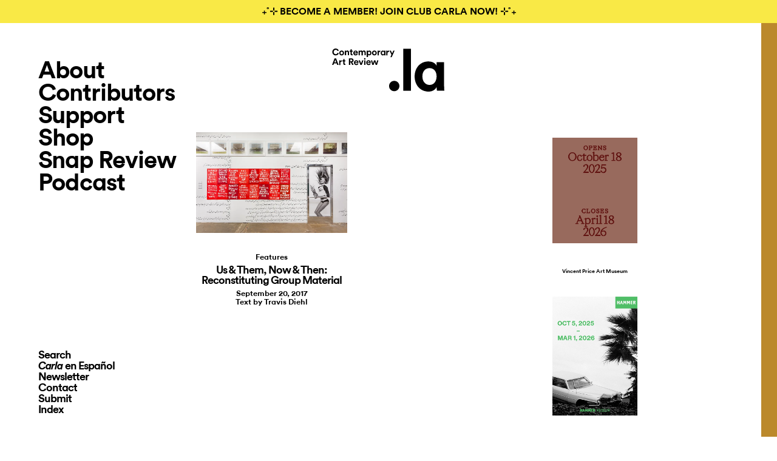

--- FILE ---
content_type: text/html; charset=UTF-8
request_url: https://contemporaryartreview.la/artist/marie-big-mama-roseman/
body_size: 44636
content:
<!DOCTYPE html>
<html lang="en-US">
<head profile="http://gmpg.org/xfn/11">
  <title>Marie “Big Mama” Roseman Archives - Carla</title>
  <meta http-equiv="content-type" content="text/html; charset=UTF-8" />
  <meta name="google-site-verification" content="JaDWXz16xPbXNkiZ8tAbwEhAv-FdzoQ-cctoO_3hhwA" />
  <link rel="stylesheet" type="text/css" href="https://contemporaryartreview.la/wp-content/themes/carla/style.css?ver=3.9.1" />
  <style type="text/css">

.split-right,
div#frame-two {
  background-color: #bb892c;
}


h1.post-title,
h2.post-date,
h2.post-author,
.overlay:hover,
h1.page-title,
h2.episode-number,
.contributors-content-page .contributors-list li a:hover,
a:hover,
.current_page_item a,
div#search-3 span:hover,
span.page-numbers.current {
  color: #bb892c;
}

.split-left #logo-split:hover,
#logo:hover {
  background-image: url('https://contemporaryartreview.la/wp-content/themes/carla/assets/img/carla_logo_color.php?c=bb892c');
}

</style>
<script type="text/javascript" src="//downloads.mailchimp.com/js/signup-forms/popup/unique-methods/embed.js" data-dojo-config="usePlainJson: true, isDebug: false"></script><script type="text/javascript">window.dojoRequire(["mojo/signup-forms/Loader"], function(L) { L.start({"baseUrl":"mc.us9.list-manage.com","uuid":"c64ca9ea42b49ac7e33b9822c","lid":"22522bb6c6","uniqueMethods":true}) })</script>

  <meta name='robots' content='index, follow, max-image-preview:large, max-snippet:-1, max-video-preview:-1' />
	<style>img:is([sizes="auto" i], [sizes^="auto," i]) { contain-intrinsic-size: 3000px 1500px }</style>
	
	<!-- This site is optimized with the Yoast SEO Premium plugin v21.1 (Yoast SEO v25.0) - https://yoast.com/wordpress/plugins/seo/ -->
	<link rel="canonical" href="https://contemporaryartreview.la/artist/marie-big-mama-roseman/" />
	<meta property="og:locale" content="en_US" />
	<meta property="og:type" content="article" />
	<meta property="og:title" content="Marie “Big Mama” Roseman Archives" />
	<meta property="og:url" content="https://contemporaryartreview.la/artist/marie-big-mama-roseman/" />
	<meta property="og:site_name" content="Carla" />
	<meta name="twitter:card" content="summary_large_image" />
	<meta name="twitter:site" content="@artreviewla" />
	<script type="application/ld+json" class="yoast-schema-graph">{"@context":"https://schema.org","@graph":[{"@type":"CollectionPage","@id":"https://contemporaryartreview.la/artist/marie-big-mama-roseman/","url":"https://contemporaryartreview.la/artist/marie-big-mama-roseman/","name":"Marie “Big Mama” Roseman Archives - Carla","isPartOf":{"@id":"https://contemporaryartreview.la/#website"},"primaryImageOfPage":{"@id":"https://contemporaryartreview.la/artist/marie-big-mama-roseman/#primaryimage"},"image":{"@id":"https://contemporaryartreview.la/artist/marie-big-mama-roseman/#primaryimage"},"thumbnailUrl":"https://i0.wp.com/contemporaryartreview.la/wp-content/uploads/2017/09/05_RVD_8735.jpg?fit=850%2C567&ssl=1","breadcrumb":{"@id":"https://contemporaryartreview.la/artist/marie-big-mama-roseman/#breadcrumb"},"inLanguage":"en-US"},{"@type":"ImageObject","inLanguage":"en-US","@id":"https://contemporaryartreview.la/artist/marie-big-mama-roseman/#primaryimage","url":"https://i0.wp.com/contemporaryartreview.la/wp-content/uploads/2017/09/05_RVD_8735.jpg?fit=850%2C567&ssl=1","contentUrl":"https://i0.wp.com/contemporaryartreview.la/wp-content/uploads/2017/09/05_RVD_8735.jpg?fit=850%2C567&ssl=1","width":850,"height":567,"caption":"Reconstitution (2017) (installation view). Image courtesy of LAXART."},{"@type":"BreadcrumbList","@id":"https://contemporaryartreview.la/artist/marie-big-mama-roseman/#breadcrumb","itemListElement":[{"@type":"ListItem","position":1,"name":"Home","item":"https://contemporaryartreview.la/"},{"@type":"ListItem","position":2,"name":"Marie “Big Mama” Roseman"}]},{"@type":"WebSite","@id":"https://contemporaryartreview.la/#website","url":"https://contemporaryartreview.la/","name":"Carla","description":"Carla is an LA based quarterly print publication, online art magazine, and podcast featuring critical and approachable reviews, interviews and essays.","publisher":{"@id":"https://contemporaryartreview.la/#organization"},"potentialAction":[{"@type":"SearchAction","target":{"@type":"EntryPoint","urlTemplate":"https://contemporaryartreview.la/?s={search_term_string}"},"query-input":{"@type":"PropertyValueSpecification","valueRequired":true,"valueName":"search_term_string"}}],"inLanguage":"en-US"},{"@type":"Organization","@id":"https://contemporaryartreview.la/#organization","name":"Contemporary Art Review Los Angeles (CARLA)","url":"https://contemporaryartreview.la/","logo":{"@type":"ImageObject","inLanguage":"en-US","@id":"https://contemporaryartreview.la/#/schema/logo/image/","url":"https://i0.wp.com/live-contemporaryartreview.pantheonsite.io/wp-content/uploads/2018/05/carla_brown_copy.png?fit=356%2C120&ssl=1","contentUrl":"https://i0.wp.com/live-contemporaryartreview.pantheonsite.io/wp-content/uploads/2018/05/carla_brown_copy.png?fit=356%2C120&ssl=1","width":356,"height":120,"caption":"Contemporary Art Review Los Angeles (CARLA)"},"image":{"@id":"https://contemporaryartreview.la/#/schema/logo/image/"},"sameAs":["https://www.facebook.com/contemporaryartreviewlosangeles/","https://x.com/artreviewla"]}]}</script>
	<!-- / Yoast SEO Premium plugin. -->


<link rel='dns-prefetch' href='//contemporaryartreview.la' />
<link rel='dns-prefetch' href='//stats.wp.com' />
<link rel='preconnect' href='//i0.wp.com' />
<link rel='preconnect' href='//c0.wp.com' />
<link rel="alternate" type="application/rss+xml" title="Carla &raquo; Marie “Big Mama” Roseman Artist Feed" href="https://contemporaryartreview.la/artist/marie-big-mama-roseman/feed/" />
<script type="text/javascript">
/* <![CDATA[ */
window._wpemojiSettings = {"baseUrl":"https:\/\/s.w.org\/images\/core\/emoji\/15.1.0\/72x72\/","ext":".png","svgUrl":"https:\/\/s.w.org\/images\/core\/emoji\/15.1.0\/svg\/","svgExt":".svg","source":{"concatemoji":"https:\/\/contemporaryartreview.la\/wp-includes\/js\/wp-emoji-release.min.js?ver=c4957b0adeff931d31bd3cdfff3f5650"}};
/*! This file is auto-generated */
!function(i,n){var o,s,e;function c(e){try{var t={supportTests:e,timestamp:(new Date).valueOf()};sessionStorage.setItem(o,JSON.stringify(t))}catch(e){}}function p(e,t,n){e.clearRect(0,0,e.canvas.width,e.canvas.height),e.fillText(t,0,0);var t=new Uint32Array(e.getImageData(0,0,e.canvas.width,e.canvas.height).data),r=(e.clearRect(0,0,e.canvas.width,e.canvas.height),e.fillText(n,0,0),new Uint32Array(e.getImageData(0,0,e.canvas.width,e.canvas.height).data));return t.every(function(e,t){return e===r[t]})}function u(e,t,n){switch(t){case"flag":return n(e,"\ud83c\udff3\ufe0f\u200d\u26a7\ufe0f","\ud83c\udff3\ufe0f\u200b\u26a7\ufe0f")?!1:!n(e,"\ud83c\uddfa\ud83c\uddf3","\ud83c\uddfa\u200b\ud83c\uddf3")&&!n(e,"\ud83c\udff4\udb40\udc67\udb40\udc62\udb40\udc65\udb40\udc6e\udb40\udc67\udb40\udc7f","\ud83c\udff4\u200b\udb40\udc67\u200b\udb40\udc62\u200b\udb40\udc65\u200b\udb40\udc6e\u200b\udb40\udc67\u200b\udb40\udc7f");case"emoji":return!n(e,"\ud83d\udc26\u200d\ud83d\udd25","\ud83d\udc26\u200b\ud83d\udd25")}return!1}function f(e,t,n){var r="undefined"!=typeof WorkerGlobalScope&&self instanceof WorkerGlobalScope?new OffscreenCanvas(300,150):i.createElement("canvas"),a=r.getContext("2d",{willReadFrequently:!0}),o=(a.textBaseline="top",a.font="600 32px Arial",{});return e.forEach(function(e){o[e]=t(a,e,n)}),o}function t(e){var t=i.createElement("script");t.src=e,t.defer=!0,i.head.appendChild(t)}"undefined"!=typeof Promise&&(o="wpEmojiSettingsSupports",s=["flag","emoji"],n.supports={everything:!0,everythingExceptFlag:!0},e=new Promise(function(e){i.addEventListener("DOMContentLoaded",e,{once:!0})}),new Promise(function(t){var n=function(){try{var e=JSON.parse(sessionStorage.getItem(o));if("object"==typeof e&&"number"==typeof e.timestamp&&(new Date).valueOf()<e.timestamp+604800&&"object"==typeof e.supportTests)return e.supportTests}catch(e){}return null}();if(!n){if("undefined"!=typeof Worker&&"undefined"!=typeof OffscreenCanvas&&"undefined"!=typeof URL&&URL.createObjectURL&&"undefined"!=typeof Blob)try{var e="postMessage("+f.toString()+"("+[JSON.stringify(s),u.toString(),p.toString()].join(",")+"));",r=new Blob([e],{type:"text/javascript"}),a=new Worker(URL.createObjectURL(r),{name:"wpTestEmojiSupports"});return void(a.onmessage=function(e){c(n=e.data),a.terminate(),t(n)})}catch(e){}c(n=f(s,u,p))}t(n)}).then(function(e){for(var t in e)n.supports[t]=e[t],n.supports.everything=n.supports.everything&&n.supports[t],"flag"!==t&&(n.supports.everythingExceptFlag=n.supports.everythingExceptFlag&&n.supports[t]);n.supports.everythingExceptFlag=n.supports.everythingExceptFlag&&!n.supports.flag,n.DOMReady=!1,n.readyCallback=function(){n.DOMReady=!0}}).then(function(){return e}).then(function(){var e;n.supports.everything||(n.readyCallback(),(e=n.source||{}).concatemoji?t(e.concatemoji):e.wpemoji&&e.twemoji&&(t(e.twemoji),t(e.wpemoji)))}))}((window,document),window._wpemojiSettings);
/* ]]> */
</script>
<style id='wp-emoji-styles-inline-css' type='text/css'>

	img.wp-smiley, img.emoji {
		display: inline !important;
		border: none !important;
		box-shadow: none !important;
		height: 1em !important;
		width: 1em !important;
		margin: 0 0.07em !important;
		vertical-align: -0.1em !important;
		background: none !important;
		padding: 0 !important;
	}
</style>
<link rel='stylesheet' id='wp-block-library-css' href='https://c0.wp.com/c/6.8.1/wp-includes/css/dist/block-library/style.min.css' type='text/css' media='all' />
<style id='classic-theme-styles-inline-css' type='text/css'>
/*! This file is auto-generated */
.wp-block-button__link{color:#fff;background-color:#32373c;border-radius:9999px;box-shadow:none;text-decoration:none;padding:calc(.667em + 2px) calc(1.333em + 2px);font-size:1.125em}.wp-block-file__button{background:#32373c;color:#fff;text-decoration:none}
</style>
<link rel='stylesheet' id='mediaelement-css' href='https://c0.wp.com/c/6.8.1/wp-includes/js/mediaelement/mediaelementplayer-legacy.min.css' type='text/css' media='all' />
<link rel='stylesheet' id='wp-mediaelement-css' href='https://c0.wp.com/c/6.8.1/wp-includes/js/mediaelement/wp-mediaelement.min.css' type='text/css' media='all' />
<style id='jetpack-sharing-buttons-style-inline-css' type='text/css'>
.jetpack-sharing-buttons__services-list{display:flex;flex-direction:row;flex-wrap:wrap;gap:0;list-style-type:none;margin:5px;padding:0}.jetpack-sharing-buttons__services-list.has-small-icon-size{font-size:12px}.jetpack-sharing-buttons__services-list.has-normal-icon-size{font-size:16px}.jetpack-sharing-buttons__services-list.has-large-icon-size{font-size:24px}.jetpack-sharing-buttons__services-list.has-huge-icon-size{font-size:36px}@media print{.jetpack-sharing-buttons__services-list{display:none!important}}.editor-styles-wrapper .wp-block-jetpack-sharing-buttons{gap:0;padding-inline-start:0}ul.jetpack-sharing-buttons__services-list.has-background{padding:1.25em 2.375em}
</style>
<style id='global-styles-inline-css' type='text/css'>
:root{--wp--preset--aspect-ratio--square: 1;--wp--preset--aspect-ratio--4-3: 4/3;--wp--preset--aspect-ratio--3-4: 3/4;--wp--preset--aspect-ratio--3-2: 3/2;--wp--preset--aspect-ratio--2-3: 2/3;--wp--preset--aspect-ratio--16-9: 16/9;--wp--preset--aspect-ratio--9-16: 9/16;--wp--preset--color--black: #000000;--wp--preset--color--cyan-bluish-gray: #abb8c3;--wp--preset--color--white: #ffffff;--wp--preset--color--pale-pink: #f78da7;--wp--preset--color--vivid-red: #cf2e2e;--wp--preset--color--luminous-vivid-orange: #ff6900;--wp--preset--color--luminous-vivid-amber: #fcb900;--wp--preset--color--light-green-cyan: #7bdcb5;--wp--preset--color--vivid-green-cyan: #00d084;--wp--preset--color--pale-cyan-blue: #8ed1fc;--wp--preset--color--vivid-cyan-blue: #0693e3;--wp--preset--color--vivid-purple: #9b51e0;--wp--preset--gradient--vivid-cyan-blue-to-vivid-purple: linear-gradient(135deg,rgba(6,147,227,1) 0%,rgb(155,81,224) 100%);--wp--preset--gradient--light-green-cyan-to-vivid-green-cyan: linear-gradient(135deg,rgb(122,220,180) 0%,rgb(0,208,130) 100%);--wp--preset--gradient--luminous-vivid-amber-to-luminous-vivid-orange: linear-gradient(135deg,rgba(252,185,0,1) 0%,rgba(255,105,0,1) 100%);--wp--preset--gradient--luminous-vivid-orange-to-vivid-red: linear-gradient(135deg,rgba(255,105,0,1) 0%,rgb(207,46,46) 100%);--wp--preset--gradient--very-light-gray-to-cyan-bluish-gray: linear-gradient(135deg,rgb(238,238,238) 0%,rgb(169,184,195) 100%);--wp--preset--gradient--cool-to-warm-spectrum: linear-gradient(135deg,rgb(74,234,220) 0%,rgb(151,120,209) 20%,rgb(207,42,186) 40%,rgb(238,44,130) 60%,rgb(251,105,98) 80%,rgb(254,248,76) 100%);--wp--preset--gradient--blush-light-purple: linear-gradient(135deg,rgb(255,206,236) 0%,rgb(152,150,240) 100%);--wp--preset--gradient--blush-bordeaux: linear-gradient(135deg,rgb(254,205,165) 0%,rgb(254,45,45) 50%,rgb(107,0,62) 100%);--wp--preset--gradient--luminous-dusk: linear-gradient(135deg,rgb(255,203,112) 0%,rgb(199,81,192) 50%,rgb(65,88,208) 100%);--wp--preset--gradient--pale-ocean: linear-gradient(135deg,rgb(255,245,203) 0%,rgb(182,227,212) 50%,rgb(51,167,181) 100%);--wp--preset--gradient--electric-grass: linear-gradient(135deg,rgb(202,248,128) 0%,rgb(113,206,126) 100%);--wp--preset--gradient--midnight: linear-gradient(135deg,rgb(2,3,129) 0%,rgb(40,116,252) 100%);--wp--preset--font-size--small: 13px;--wp--preset--font-size--medium: 20px;--wp--preset--font-size--large: 36px;--wp--preset--font-size--x-large: 42px;--wp--preset--spacing--20: 0.44rem;--wp--preset--spacing--30: 0.67rem;--wp--preset--spacing--40: 1rem;--wp--preset--spacing--50: 1.5rem;--wp--preset--spacing--60: 2.25rem;--wp--preset--spacing--70: 3.38rem;--wp--preset--spacing--80: 5.06rem;--wp--preset--shadow--natural: 6px 6px 9px rgba(0, 0, 0, 0.2);--wp--preset--shadow--deep: 12px 12px 50px rgba(0, 0, 0, 0.4);--wp--preset--shadow--sharp: 6px 6px 0px rgba(0, 0, 0, 0.2);--wp--preset--shadow--outlined: 6px 6px 0px -3px rgba(255, 255, 255, 1), 6px 6px rgba(0, 0, 0, 1);--wp--preset--shadow--crisp: 6px 6px 0px rgba(0, 0, 0, 1);}:where(.is-layout-flex){gap: 0.5em;}:where(.is-layout-grid){gap: 0.5em;}body .is-layout-flex{display: flex;}.is-layout-flex{flex-wrap: wrap;align-items: center;}.is-layout-flex > :is(*, div){margin: 0;}body .is-layout-grid{display: grid;}.is-layout-grid > :is(*, div){margin: 0;}:where(.wp-block-columns.is-layout-flex){gap: 2em;}:where(.wp-block-columns.is-layout-grid){gap: 2em;}:where(.wp-block-post-template.is-layout-flex){gap: 1.25em;}:where(.wp-block-post-template.is-layout-grid){gap: 1.25em;}.has-black-color{color: var(--wp--preset--color--black) !important;}.has-cyan-bluish-gray-color{color: var(--wp--preset--color--cyan-bluish-gray) !important;}.has-white-color{color: var(--wp--preset--color--white) !important;}.has-pale-pink-color{color: var(--wp--preset--color--pale-pink) !important;}.has-vivid-red-color{color: var(--wp--preset--color--vivid-red) !important;}.has-luminous-vivid-orange-color{color: var(--wp--preset--color--luminous-vivid-orange) !important;}.has-luminous-vivid-amber-color{color: var(--wp--preset--color--luminous-vivid-amber) !important;}.has-light-green-cyan-color{color: var(--wp--preset--color--light-green-cyan) !important;}.has-vivid-green-cyan-color{color: var(--wp--preset--color--vivid-green-cyan) !important;}.has-pale-cyan-blue-color{color: var(--wp--preset--color--pale-cyan-blue) !important;}.has-vivid-cyan-blue-color{color: var(--wp--preset--color--vivid-cyan-blue) !important;}.has-vivid-purple-color{color: var(--wp--preset--color--vivid-purple) !important;}.has-black-background-color{background-color: var(--wp--preset--color--black) !important;}.has-cyan-bluish-gray-background-color{background-color: var(--wp--preset--color--cyan-bluish-gray) !important;}.has-white-background-color{background-color: var(--wp--preset--color--white) !important;}.has-pale-pink-background-color{background-color: var(--wp--preset--color--pale-pink) !important;}.has-vivid-red-background-color{background-color: var(--wp--preset--color--vivid-red) !important;}.has-luminous-vivid-orange-background-color{background-color: var(--wp--preset--color--luminous-vivid-orange) !important;}.has-luminous-vivid-amber-background-color{background-color: var(--wp--preset--color--luminous-vivid-amber) !important;}.has-light-green-cyan-background-color{background-color: var(--wp--preset--color--light-green-cyan) !important;}.has-vivid-green-cyan-background-color{background-color: var(--wp--preset--color--vivid-green-cyan) !important;}.has-pale-cyan-blue-background-color{background-color: var(--wp--preset--color--pale-cyan-blue) !important;}.has-vivid-cyan-blue-background-color{background-color: var(--wp--preset--color--vivid-cyan-blue) !important;}.has-vivid-purple-background-color{background-color: var(--wp--preset--color--vivid-purple) !important;}.has-black-border-color{border-color: var(--wp--preset--color--black) !important;}.has-cyan-bluish-gray-border-color{border-color: var(--wp--preset--color--cyan-bluish-gray) !important;}.has-white-border-color{border-color: var(--wp--preset--color--white) !important;}.has-pale-pink-border-color{border-color: var(--wp--preset--color--pale-pink) !important;}.has-vivid-red-border-color{border-color: var(--wp--preset--color--vivid-red) !important;}.has-luminous-vivid-orange-border-color{border-color: var(--wp--preset--color--luminous-vivid-orange) !important;}.has-luminous-vivid-amber-border-color{border-color: var(--wp--preset--color--luminous-vivid-amber) !important;}.has-light-green-cyan-border-color{border-color: var(--wp--preset--color--light-green-cyan) !important;}.has-vivid-green-cyan-border-color{border-color: var(--wp--preset--color--vivid-green-cyan) !important;}.has-pale-cyan-blue-border-color{border-color: var(--wp--preset--color--pale-cyan-blue) !important;}.has-vivid-cyan-blue-border-color{border-color: var(--wp--preset--color--vivid-cyan-blue) !important;}.has-vivid-purple-border-color{border-color: var(--wp--preset--color--vivid-purple) !important;}.has-vivid-cyan-blue-to-vivid-purple-gradient-background{background: var(--wp--preset--gradient--vivid-cyan-blue-to-vivid-purple) !important;}.has-light-green-cyan-to-vivid-green-cyan-gradient-background{background: var(--wp--preset--gradient--light-green-cyan-to-vivid-green-cyan) !important;}.has-luminous-vivid-amber-to-luminous-vivid-orange-gradient-background{background: var(--wp--preset--gradient--luminous-vivid-amber-to-luminous-vivid-orange) !important;}.has-luminous-vivid-orange-to-vivid-red-gradient-background{background: var(--wp--preset--gradient--luminous-vivid-orange-to-vivid-red) !important;}.has-very-light-gray-to-cyan-bluish-gray-gradient-background{background: var(--wp--preset--gradient--very-light-gray-to-cyan-bluish-gray) !important;}.has-cool-to-warm-spectrum-gradient-background{background: var(--wp--preset--gradient--cool-to-warm-spectrum) !important;}.has-blush-light-purple-gradient-background{background: var(--wp--preset--gradient--blush-light-purple) !important;}.has-blush-bordeaux-gradient-background{background: var(--wp--preset--gradient--blush-bordeaux) !important;}.has-luminous-dusk-gradient-background{background: var(--wp--preset--gradient--luminous-dusk) !important;}.has-pale-ocean-gradient-background{background: var(--wp--preset--gradient--pale-ocean) !important;}.has-electric-grass-gradient-background{background: var(--wp--preset--gradient--electric-grass) !important;}.has-midnight-gradient-background{background: var(--wp--preset--gradient--midnight) !important;}.has-small-font-size{font-size: var(--wp--preset--font-size--small) !important;}.has-medium-font-size{font-size: var(--wp--preset--font-size--medium) !important;}.has-large-font-size{font-size: var(--wp--preset--font-size--large) !important;}.has-x-large-font-size{font-size: var(--wp--preset--font-size--x-large) !important;}
:where(.wp-block-post-template.is-layout-flex){gap: 1.25em;}:where(.wp-block-post-template.is-layout-grid){gap: 1.25em;}
:where(.wp-block-columns.is-layout-flex){gap: 2em;}:where(.wp-block-columns.is-layout-grid){gap: 2em;}
:root :where(.wp-block-pullquote){font-size: 1.5em;line-height: 1.6;}
</style>
<link rel='stylesheet' id='carla-jobs-styles-css' href='https://contemporaryartreview.la/wp-content/plugins/carla-jobs/assets/css/jobs.css?ver=1.0.3' type='text/css' media='all' />
<link rel='stylesheet' id='footnotation-styles-css' href='https://contemporaryartreview.la/wp-content/plugins/footnotation/footnotation-styles.css?ver=c4957b0adeff931d31bd3cdfff3f5650' type='text/css' media='all' />
<link rel='stylesheet' id='mc4wp-form-basic-css' href='https://contemporaryartreview.la/wp-content/plugins/mailchimp-for-wp/assets/css/form-basic.css?ver=4.10.3' type='text/css' media='all' />
<link rel='stylesheet' id='tiled-gallery-css' href='https://c0.wp.com/p/jetpack/14.5/modules/tiled-gallery/tiled-gallery/tiled-gallery.css' type='text/css' media='all' />
<style id='akismet-widget-style-inline-css' type='text/css'>

			.a-stats {
				--akismet-color-mid-green: #357b49;
				--akismet-color-white: #fff;
				--akismet-color-light-grey: #f6f7f7;

				max-width: 350px;
				width: auto;
			}

			.a-stats * {
				all: unset;
				box-sizing: border-box;
			}

			.a-stats strong {
				font-weight: 600;
			}

			.a-stats a.a-stats__link,
			.a-stats a.a-stats__link:visited,
			.a-stats a.a-stats__link:active {
				background: var(--akismet-color-mid-green);
				border: none;
				box-shadow: none;
				border-radius: 8px;
				color: var(--akismet-color-white);
				cursor: pointer;
				display: block;
				font-family: -apple-system, BlinkMacSystemFont, 'Segoe UI', 'Roboto', 'Oxygen-Sans', 'Ubuntu', 'Cantarell', 'Helvetica Neue', sans-serif;
				font-weight: 500;
				padding: 12px;
				text-align: center;
				text-decoration: none;
				transition: all 0.2s ease;
			}

			/* Extra specificity to deal with TwentyTwentyOne focus style */
			.widget .a-stats a.a-stats__link:focus {
				background: var(--akismet-color-mid-green);
				color: var(--akismet-color-white);
				text-decoration: none;
			}

			.a-stats a.a-stats__link:hover {
				filter: brightness(110%);
				box-shadow: 0 4px 12px rgba(0, 0, 0, 0.06), 0 0 2px rgba(0, 0, 0, 0.16);
			}

			.a-stats .count {
				color: var(--akismet-color-white);
				display: block;
				font-size: 1.5em;
				line-height: 1.4;
				padding: 0 13px;
				white-space: nowrap;
			}
		
</style>
<script type="text/javascript" src="https://c0.wp.com/c/6.8.1/wp-includes/js/jquery/jquery.min.js" id="jquery-core-js"></script>
<script type="text/javascript" src="https://c0.wp.com/c/6.8.1/wp-includes/js/jquery/jquery-migrate.min.js" id="jquery-migrate-js"></script>
<script type="text/javascript" id="gainwp-tracking-analytics-events-js-extra">
/* <![CDATA[ */
var gainwpUAEventsData = {"options":{"event_tracking":"1","event_downloads":"zip|mp3*|mpe*g|pdf|docx*|pptx*|xlsx*|rar*","event_bouncerate":0,"aff_tracking":0,"event_affiliates":"\/out\/","hash_tracking":0,"root_domain":"contemporaryartreview.la","event_timeout":100,"event_precision":0,"event_formsubmit":0,"ga_pagescrolldepth_tracking":1,"ga_with_gtag":0}};
/* ]]> */
</script>
<script type="text/javascript" src="https://contemporaryartreview.la/wp-content/plugins/ga-in/front/js/tracking-analytics-events.min.js?ver=5.4.6" id="gainwp-tracking-analytics-events-js"></script>
<script type="text/javascript" src="https://contemporaryartreview.la/wp-content/plugins/ga-in/front/js/tracking-scrolldepth.min.js?ver=5.4.6" id="gainwp-pagescrolldepth-tracking-js"></script>
<script type="text/javascript" src="https://contemporaryartreview.la/wp-content/plugins/footnotation/footnotation.js?ver=1.34" id="footnotation_script-js"></script>
<script type="text/javascript" src="https://contemporaryartreview.la/wp-content/themes/carla/js/jquery-ui.js?ver=c4957b0adeff931d31bd3cdfff3f5650" id="ui-js"></script>
<script type="text/javascript" src="https://contemporaryartreview.la/wp-content/themes/carla/js/isotope.pkgd.js?ver=3.0.6" id="isotope-js"></script>
<script type="text/javascript" src="https://contemporaryartreview.la/wp-content/themes/carla/js/main.js?ver=3.8.3" id="main-js"></script>
<link rel="https://api.w.org/" href="https://contemporaryartreview.la/wp-json/" /><link rel="alternate" title="JSON" type="application/json" href="https://contemporaryartreview.la/wp-json/wp/v2/artist/980" /><link rel="EditURI" type="application/rsd+xml" title="RSD" href="https://contemporaryartreview.la/xmlrpc.php?rsd" />

	<style>
		h1.job-listing-title,
		article.job-listing .website a:hover,
		article.job-listing .website a:focus,
		article.job-listing .website a:active {
			color: #<? carla_issue_color(); ?>;
		}
		.wp-block-button__link.has-background {
			background-color: #<? carla_issue_color(); ?>;
		}
	</style>
		<style>img#wpstats{display:none}</style>
		
<!-- Dynamic Widgets by QURL loaded - http://www.dynamic-widgets.com //-->
<script>
var gainwpDnt = false;
var gainwpProperty = 'UA-154559944-1';
var gainwpDntFollow = true;
var gainwpOptout = true;
var disableStr = 'ga-disable-' + gainwpProperty;
if(gainwpDntFollow && (window.doNotTrack === "1" || navigator.doNotTrack === "1" || navigator.doNotTrack === "yes" || navigator.msDoNotTrack === "1")) {
	gainwpDnt = true;
}
if (gainwpDnt || (document.cookie.indexOf(disableStr + '=true') > -1 && gainwpOptout)) {
	window[disableStr] = true;
}
function gaOptout() {
	var expDate = new Date;
	expDate.setFullYear(expDate.getFullYear( ) + 10);
	document.cookie = disableStr + '=true; expires=' + expDate.toGMTString( ) + '; path=/';
	window[disableStr] = true;
}
</script>

<!-- BEGIN GAINWP v5.4.6 Universal Analytics - https://intelligencewp.com/google-analytics-in-wordpress/ -->
<script>
(function(i,s,o,g,r,a,m){i['GoogleAnalyticsObject']=r;i[r]=i[r]||function(){
	(i[r].q=i[r].q||[]).push(arguments)},i[r].l=1*new Date();a=s.createElement(o),
	m=s.getElementsByTagName(o)[0];a.async=1;a.src=g;m.parentNode.insertBefore(a,m)
})(window,document,'script','https://www.google-analytics.com/analytics.js','ga');
  ga('create', 'UA-154559944-1', 'auto');
  ga('send', 'pageview');
</script>
<!-- END GAINWP Universal Analytics -->
		<style type="text/css" id="wp-custom-css">
			.page-id-9841 div.ui-tooltip[style],
.page-id-11905 div.ui-tooltip[style]{
	display: none !important;
}

.hide-completely {
	display: none;
	height: 0;
	overflow: hidden;
	position: absolute;
	visibility: hidden;
	width: 0;
}

@media screen and (min-width: 400px) {
	.content-page p.has-normal-font-size {
		font-size: 1rem;
		line-height: 1.5;
	}
	.page-template-jobs-archive .content-page > p:not(.has-normal-font-size):first-of-type {
		margin-bottom: 0.5em;
	}
}

.ui-state-disabled, .ui-widget-content .ui-state-disabled, .ui-widget-header .ui-state-disabled {
	opacity: 1;
}

body div#ui-datepicker-div[style] {
	background: white;
}		</style>
		
  <link href="https://contemporaryartreview.la/wp-content/themes/carla/assets/img/favicon.png" rel="icon" sizes="16x16" type="image/png">

</head>
<div id="body-opaque"></div>
<body class="archive tax-artist term-marie-big-mama-roseman term-980 wp-theme-carla has-banner">
<div id="wrapper" class="hfeed">
  <div id="top"></div>
  <div id="preloadedImages">
    <img src="https://contemporaryartreview.la/wp-content/themes/carla/assets/img/carla-logo.svg" width="1" height="1" />
    <img src="https://contemporaryartreview.la/wp-content/themes/carla/assets/img/carla_logo_01_black.svg" width="1" height="1" />
    <img src="https://contemporaryartreview.la/wp-content/themes/carla/assets/img/carla_logo_01.svg" width="1" height="1" />
     <img src="https://contemporaryartreview.la/wp-content/themes/carla/assets/img/carla-logo-000.svg" width="1" height="1" />
  </div>


 <div class="frame-container">
    <div id="frame-two" class="frame-two container-right side-over moving-frame" >
   <a href="#top"><div id="logo-2" ></div></a>
      


    
      
<section class="cd-section section-right index bg-light" style="background-color: #bb892c">

	<div class="cd-container has-embed">

        	<a href="https://contemporaryartreview.la"><div id="logo-2" ></div></a>
  		<div class="menu" id="nav-anchor">
        <ul>
          <li><a href="#distribution">Distribution</a></li>
          <li><a href="#subscribe">Subscribe</a></li>
          <li><a href="#advertise">Advertise</a></li>
        </ul>
  	  </div>
    

    
    
      <h2 class="issue-title">
        Issue 42        <span class="date">November 2025</span>
      </h2>

      
      <div class="issue-container">

        <div class="cols-container">
                                    <div class="cols-col">
                                  
                    <div class="link">
                      
                      
                      <h3 class="link-title">Speculation vs. Need</h3>
                      <div>Nancy Buchanan’s American Dream #7<br />
—Catherine G. Wagley</div>
                    </div>
                  
                    <div class="link">
                      
                      
                      <h3 class="link-title">Dancing in Galleries</h3>
                      <div>Reimagining Movement for Visual Art Spaces<br />
—Steven Vargas</div>
                    </div>
                  
                    <div class="link">
                      
                      
                      <h3 class="link-title">Degenerate Forms</h3>
                      <div>Women Ceramicists Breaking the Mold of Classical Beauty<br />
—Aleina Grace Edwards</div>
                    </div>
                  
                    <div class="link">
                      
                      
                      <h3 class="link-title">Interview with Eduardo Medrano, Jr. &amp; Alfonso Gonzalez, Jr. of John Doe Gallery</h3>
                      <div>—Leah Perez</div>
                    </div>
                  
                    <div class="link">
                      
                      
                      <h3 class="link-title">The Dealers</h3>
                      <div>Sara Lee Hantman Frames The View<br />
Photos and text: Claire Preston</div>
                    </div>
                                                </div>
                          <div class="cols-col">
                                  
                    <div class="link">
                      
                      
                      <h3 class="link-title">Reviews</h3>
                      <div>Noah Davis at The Hammer<br />
—Evan Nicole Brown<br />
<br />
Daniela García Hamilton at Charlie James Gallery<br />
—Karla Méndez<br />
<br />
Erin Calla Watson at Ehrlich Steinberg <br />
—Sebastian Zinn<br />
<br />
Jorinde Voigt at Marc Selwyn Fine Arts<br />
—Teresa Fleming<br />
<br />
Dan John Anderson at Night Gallery<br />
—Jessica Simmons-Reid<br />
<br />
Devin Troy Strother at ArtCenter<br />
—Janelle Zara</div>
                    </div>
                                                </div>
                              </div><!-- /Cols container -->

                <div class="embed-container">
          <div class="issuu-wrapper">
                        <div style="position:relative;padding-top:max(60%,326px);height:0;width:100%"><iframe allow="clipboard-write" sandbox="allow-top-navigation allow-top-navigation-by-user-activation allow-downloads allow-scripts allow-same-origin allow-popups allow-modals allow-popups-to-escape-sandbox allow-forms" allowfullscreen="true" style="position:absolute;border:none;width:100%;height:100%;left:0;right:0;top:0;bottom:0;" src="https://e.issuu.com/embed.html?d=carla_issue_42&u=contemporaryartreview.la"></iframe></div>          </div><!-- /Issue wrapper -->
        </div><!-- /Embed container -->
      </div><!-- /Issue container -->

    
    
	</div>

</section>

    
      
<section class="cd-section section-right index bg-dark" style="background-color: #863a82">

	<div class="cd-container has-embed">

    

    
    
      <h2 class="issue-title">
        Issue 41        <span class="date">August 2025</span>
      </h2>

      
      <div class="issue-container">

        <div class="cols-container">
                                    <div class="cols-col">
                                  
                    <div class="link">
                      
                      
                      <h3 class="link-title">Working Hand-in-Hand<br />
</h3>
                      <div>On L.A.’s History of Collaborative Printmaking<br />
—Sarah Plummer</div>
                    </div>
                  
                    <div class="link">
                      
                      
                      <h3 class="link-title">History is a River</h3>
                      <div>Judy Baca and the Great Wash of Los Angeles<br />
—Sean Koa Seu</div>
                    </div>
                  
                    <div class="link">
                      
                      
                      <h3 class="link-title">The Aesthetics of Protest Typography</h3>
                      <div>On Preserving Dissenting Letterforms <br />
—Aaron Boehmer</div>
                    </div>
                  
                    <div class="link">
                      
                      
                      <h3 class="link-title">Modeling Home</h3>
                      <div>A Call for New Approaches to Art and Research Residencies <br />
—Maya Livio </div>
                    </div>
                  
                    <div class="link">
                      
                      
                      <h3 class="link-title">Interview with <br />
Gregg Bordowitz</h3>
                      <div>—Andrea Gyorody</div>
                    </div>
                                                </div>
                          <div class="cols-col">
                                  
                    <div class="link">
                      
                      
                      <h3 class="link-title">The Dealers</h3>
                      <div>Carlye Packer Bets Big <br />
Photos and text: Claire Preston</div>
                    </div>
                  
                    <div class="link">
                      
                      
                      <h3 class="link-title">Reviews</h3>
                      <div>Nellie Mae Rowe at California African American Museum <br />
—Hannah Tishkoff <br />
<br />
Earthshaker at Del Vaz Projects  <br />
—Teresa Fleming <br />
<br />
Counter/Surveillance at Wende Museum <br />
—Alexander Schneider <br />
<br />
Carolee Schneemann at Lisson Gallery  <br />
—Olivia Gauthier <br />
<br />
Tony Cokes at Hannah Hoffman Gallery  <br />
—Shani Strand</div>
                    </div>
                                                </div>
                              </div><!-- /Cols container -->

                <div class="embed-container">
          <div class="issuu-wrapper">
                        <div style="position:relative;padding-top:max(60%,326px);height:0;width:100%"><iframe allow="clipboard-write" sandbox="allow-top-navigation allow-top-navigation-by-user-activation allow-downloads allow-scripts allow-same-origin allow-popups allow-modals allow-popups-to-escape-sandbox allow-forms" allowfullscreen="true" style="position:absolute;border:none;width:100%;height:100%;left:0;right:0;top:0;bottom:0;" src="https://e.issuu.com/embed.html?d=carla_issue_41&u=contemporaryartreview.la"></iframe></div>          </div><!-- /Issue wrapper -->
        </div><!-- /Embed container -->
      </div><!-- /Issue container -->

    
    
	</div>

</section>

    
      
<section class="cd-section section-right index bg-light" style="background-color: #8296cc">

	<div class="cd-container has-embed">

    

    
    
      <h2 class="issue-title">
        Issue 40        <span class="date">May 2025</span>
      </h2>

      
      <div class="issue-container">

        <div class="cols-container">
                                    <div class="cols-col">
                                  
                    <div class="link">
                      
                      
                      <h3 class="link-title">Against Symbolic Inclusion</h3>
                      <div>Investing in Black Art<br />
—Evan Nicole Brown</div>
                    </div>
                  
                    <div class="link">
                      
                      
                      <h3 class="link-title">Love at First Sight</h3>
                      <div>On Scientist Ed Wortz's Relationship with Artists<br />
—Catherine G. Wagley </div>
                    </div>
                  
                    <div class="link">
                      
                      
                      <h3 class="link-title">Artmaking and Apocalypse</h3>
                      <div>Four Artists on Octavia E. Butler <br />
—Jessica Simmons-Reid</div>
                    </div>
                  
                    <div class="link">
                      
                      
                      <h3 class="link-title">Carla, a Timeline in 10 Years</h3>
                      <div></div>
                    </div>
                  
                    <div class="link">
                      
                      
                      <h3 class="link-title">Interview with Erin Christovale</h3>
                      <div>—CJ Salapare</div>
                    </div>
                                                </div>
                          <div class="cols-col">
                                  
                    <div class="link">
                      
                      
                      <h3 class="link-title">Through the Lens of Loss</h3>
                      <div>Rebuilding Art Practices in the Wake of Wildfires <br />
—Monica Orozco </div>
                    </div>
                  
                    <div class="link">
                      
                      
                      <h3 class="link-title">Reviews</h3>
                      <div>Kati Kirsch at Cheremoya <br />
—Zoey Greenwald<br />
<br />
Kenneth Webb at Huma Gallery <br />
—Steven Vargas <br />
<br />
jinseok choi at Peter and Merle Mullin Gallery<br />
—Hande Sever <br />
<br />
Sasha Fishman at Murmurs<br />
—Qingyuan Deng <br />
<br />
Charlie Engelman at Château Shatto<br />
—Ashlyn Ashbaugh</div>
                    </div>
                                                </div>
                              </div><!-- /Cols container -->

                <div class="embed-container">
          <div class="issuu-wrapper">
                        <div style="position:relative;padding-top:max(60%,326px);height:0;width:100%"><iframe allow="clipboard-write" sandbox="allow-top-navigation allow-top-navigation-by-user-activation allow-downloads allow-scripts allow-same-origin allow-popups allow-modals allow-popups-to-escape-sandbox allow-forms" allowfullscreen="true" style="position:absolute;border:none;width:100%;height:100%;left:0;right:0;top:0;bottom:0;" src="https://e.issuu.com/embed.html?d=carla_issue_40&u=contemporaryartreview.la"></iframe></div>          </div><!-- /Issue wrapper -->
        </div><!-- /Embed container -->
      </div><!-- /Issue container -->

    
    
	</div>

</section>

    
      
<section class="cd-section section-right index bg-dark" style="background-color: #88190f">

	<div class="cd-container has-embed">

    

    
    
      <h2 class="issue-title">
        Issue 39        <span class="date">February 2025</span>
      </h2>

      
      <div class="issue-container">

        <div class="cols-container">
                                    <div class="cols-col">
                                  
                    <div class="link">
                      
                      
                      <h3 class="link-title"><em> PST ART </em></h3>
                      <div>Art &amp; War Collide in<br />
Cai Guo-Qiang’s <em> WE ARE </em><br />
—Chelsea Shi-Chao Liu</div>
                    </div>
                  
                    <div class="link">
                      
                      
                      <h3 class="link-title">Grief is a Filipino<br />
Boxing Match</h3>
                      <div>—jonah valdez</div>
                    </div>
                  
                    <div class="link">
                      
                      
                      <h3 class="link-title">Adaptive Theory</h3>
                      <div>On the Evolution of<br />
Ecofeminism<br />
—Ashlyn Ashbaugh</div>
                    </div>
                  
                    <div class="link">
                      
                      
                      <h3 class="link-title">Interview with<br />
Dashiell Manley</h3>
                      <div>—Mateus Nunes</div>
                    </div>
                                                </div>
                          <div class="cols-col">
                                  
                    <div class="link">
                      
                      
                      <h3 class="link-title">Reviews</h3>
                      <div>Ben Caldwell<br />
at Art + Practice<br />
—Allison Noelle Conner<br />
<br />
Jonathan Casella<br />
at Gross! Gallery<br />
—Tina Barouti<br />
<br />
<em> Scientia Sexualis </em><br />
at the Institute of<br />
Contemporary Art,<br />
Los Angeles<br />
—Ashton S. Phillips<br />
<br />
Demetri Broxton<br />
at Patricia<br />
Sweetow Gallery<br />
—Taylor Bythewood-Porter<br />
<br />
<em> Post Human </em><br />
at Jeffrey Deitch<br />
—Zoey Greenwald<br />
<br />
Evan Apodaca<br />
at Grand Central<br />
Art Center<br />
—Aaron Katzeman</div>
                    </div>
                                                </div>
                              </div><!-- /Cols container -->

                <div class="embed-container">
          <div class="issuu-wrapper">
                        <div style="position:relative;padding-top:max(60%,326px);height:0;width:100%"><iframe allow="clipboard-write" sandbox="allow-top-navigation allow-top-navigation-by-user-activation allow-downloads allow-scripts allow-same-origin allow-popups allow-modals allow-popups-to-escape-sandbox allow-forms" allowfullscreen="true" style="position:absolute;border:none;width:100%;height:100%;left:0;right:0;top:0;bottom:0;" src="https://e.issuu.com/embed.html?d=carla_issue_39-digital-final&u=contemporaryartreview.la"></iframe></div>          </div><!-- /Issue wrapper -->
        </div><!-- /Embed container -->
      </div><!-- /Issue container -->

    
    
	</div>

</section>

    
      
<section class="cd-section section-right index bg-light" style="background-color: #fec956">

	<div class="cd-container has-embed">

    

    
    
      <h2 class="issue-title">
        Issue 38        <span class="date">November 2024</span>
      </h2>

      
      <div class="issue-container">

        <div class="cols-container">
                                    <div class="cols-col">
                                  
                    <div class="link">
                      
                      
                      <h3 class="link-title">(Re)claiming Sanctity</h3>
                      <div>Harmony Holiday’s<br />
Black Backstage<br />
—Shameekia Shantel Johnson</div>
                    </div>
                  
                    <div class="link">
                      
                      
                      <h3 class="link-title">To Live and Work in L.A.</h3>
                      <div>The Recent Rise of<br />
Alternative Art Spaces<br />
—Keith J. Varadi</div>
                    </div>
                  
                    <div class="link">
                      
                      
                      <h3 class="link-title">Collective Memory and <br />
Coded Histories at the 60th <br />
Venice Biennale</h3>
                      <div>—Jenny Wu</div>
                    </div>
                  
                    <div class="link">
                      
                      
                      <h3 class="link-title">Interview with<br />
Andra Nadirshah and <br />
Stevie Soares</h3>
                      <div>—Molly Larkey</div>
                    </div>
                  
                    <div class="link">
                      
                      
                      <h3 class="link-title">Michael Oxley Wants<br />
to Show You Something</h3>
                      <div>Photography &amp; Interview:<br />
Brandon Tauszik</div>
                    </div>
                                                </div>
                          <div class="cols-col">
                                  
                    <div class="link">
                      
                      
                      <h3 class="link-title">Reviews</h3>
                      <div>Jordan Strafer<br />
at the Hammer Museum<br />
—Laura Brown<br />
<br />
Keith Mayerson<br />
at Karma<br />
—Alexander Schneider<br />
<br />
Robert Andy Coombs<br />
at ONE Archives<br />
at the USC Libraries<br />
—Philip Anderson<br />
<br />
Tamara Cedré<br />
at the California<br />
Museum of Photography<br />
—April Baca<br />
<br />
<em> Dogs &amp; Dads </em><br />
at Diane Rosenstein<br />
—Aaron Boehmer<br />
<br />
(L.A. in São Paulo)<br />
Catherine Opie<br />
at Museu de Arte<br />
de São Paulo<br />
—Mateus Nunes</div>
                    </div>
                                                </div>
                              </div><!-- /Cols container -->

                <div class="embed-container">
          <div class="issuu-wrapper">
                        <div style="position:relative;padding-top:max(60%,326px);height:0;width:100%"><iframe allow="clipboard-write" sandbox="allow-top-navigation allow-top-navigation-by-user-activation allow-downloads allow-scripts allow-same-origin allow-popups allow-modals allow-popups-to-escape-sandbox allow-forms" allowfullscreen="true" style="position:absolute;border:none;width:100%;height:100%;left:0;right:0;top:0;bottom:0;" src="https://e.issuu.com/embed.html?d=carla_issue_38&hideIssuuLogo=true&u=contemporaryartreview.la"></iframe></div>          </div><!-- /Issue wrapper -->
        </div><!-- /Embed container -->
      </div><!-- /Issue container -->

    
    
	</div>

</section>

    
      
<section class="cd-section section-right index bg-light" style="background-color: #bbe8b8">

	<div class="cd-container has-embed">

    

    
    
      <h2 class="issue-title">
        Issue 37        <span class="date">August 2024</span>
      </h2>

      
      <div class="issue-container">

        <div class="cols-container">
                                    <div class="cols-col">
                                  
                    <div class="link">
                      
                      
                      <h3 class="link-title">Sirens in New Pitches</h3>
                      <div>Immersive Art and Violence<br />
—Isabella Miller</div>
                    </div>
                  
                    <div class="link">
                      
                      
                      <h3 class="link-title">The Connective Role<br />
of Art in UCLA’s<br />
Pro-Palestine Encampment</h3>
                      <div>—Aidann Gruwell, Alex Bushnell,<br />
Alex Yang, Katherine Sanchez,<br />
and Ricky Shi</div>
                    </div>
                  
                    <div class="link">
                      
                      
                      <h3 class="link-title">Interview with<br />
Sofía Córdova</h3>
                      <div>—Carmen Winant</div>
                    </div>
                  
                    <div class="link">
                      
                      
                      <h3 class="link-title">Works in Progress</h3>
                      <div>Featuring: Njideka Akunyili Crosby<br />
Photos: Leah Rom</div>
                    </div>
                                                </div>
                          <div class="cols-col">
                                  
                    <div class="link">
                      
                      
                      <h3 class="link-title">Reviews</h3>
                      <div>Annabeth Marks<br />
at Parker Gallery<br />
—Natasha Boyd<br />
<br />
Maura Brewer<br />
at Canary Test<br />
—Sampson Ohringer<br />
<br />
<em> Familial Technologies </em><br />
at Commonwealth<br />
and Council<br />
—Ashlyn Ashbaugh<br />
<br />
Bruce Richards<br />
at Sea View<br />
—India Mandelkern<br />
<br />
Maya Buffett-Davis<br />
at Soldes<br />
—Hannah Tishkoff<br />
<br />
(L.A. in N.Y.)<br />
Jesse Stecklow<br />
at Dracula’s Revenge<br />
—Jenny Wu</div>
                    </div>
                                                </div>
                              </div><!-- /Cols container -->

                <div class="embed-container">
          <div class="issuu-wrapper">
                        <div style="position:relative;padding-top:max(60%,326px);height:0;width:100%"><iframe allow="clipboard-write" sandbox="allow-top-navigation allow-top-navigation-by-user-activation allow-downloads allow-scripts allow-same-origin allow-popups allow-modals allow-popups-to-escape-sandbox allow-forms" allowfullscreen="true" style="position:absolute;border:none;width:100%;height:100%;left:0;right:0;top:0;bottom:0;" src="https://e.issuu.com/embed.html?d=carla_issue_37&hideIssuuLogo=true&u=contemporaryartreview.la"></iframe></div>          </div><!-- /Issue wrapper -->
        </div><!-- /Embed container -->
      </div><!-- /Issue container -->

    
    
	</div>

</section>

    
      
<section class="cd-section section-right index bg-dark" style="background-color: #655967">

	<div class="cd-container has-embed">

    

    
    
      <h2 class="issue-title">
        Issue 36        <span class="date">May 2024</span>
      </h2>

      
      <div class="issue-container">

        <div class="cols-container">
                                    <div class="cols-col">
                                  
                    <div class="link">
                      
                      
                      <h3 class="link-title">Defying Narrative<br />
Containment, for<br />
E.L. and Others</h3>
                      <div>–Maya Gurantz</div>
                    </div>
                  
                    <div class="link">
                      
                      
                      <h3 class="link-title">Does it Move You?</h3>
                      <div>How to Look at Art,<br />
According to<br />
the Late Robert Irwin<br />
–Janelle Zara</div>
                    </div>
                  
                    <div class="link">
                      
                      
                      <h3 class="link-title">From Earthwork<br />
to Test Plot</h3>
                      <div>Transdisciplinary Approaches<br />
to Ecological Reparation<br />
–Emma Kemp</div>
                    </div>
                  
                    <div class="link">
                      
                      
                      <h3 class="link-title">Interview with<br />
Paulina Lara</h3>
                      <div>–Joseph Daniel Valencia</div>
                    </div>
                  
                    <div class="link">
                      
                      
                      <h3 class="link-title">Works in Progress</h3>
                      <div>Featuring: Soo Kim<br />
Photos: Leah Rom</div>
                    </div>
                                                </div>
                          <div class="cols-col">
                                  
                    <div class="link">
                      
                      
                      <h3 class="link-title">Reviews</h3>
                      <div><em> Teddy Sandoval and<br />
the Butch Gardens<br />
School of Art </em><br />
at the Vincent Price<br />
Art Museum<br />
–Philip Anderson<br />
<br />
Lex Brown<br />
at Bel Ami<br />
–Isabella Miller<br />
<br />
Hugh Hayden<br />
at Lisson Gallery<br />
–Alexander Schneider<br />
<br />
Diana Yesenia Alvarado<br />
at Jeffrey Deitch<br />
–Eva Recinos<br />
<br />
(L.A. in N.Y.)<br />
Cauleen Smith<br />
at 52 Walker<br />
–Shameekia Shantel<br />
Johnson<br />
<br />
(L.A. in São Paulo)<br />
Candice Lin<br />
at Almeida &amp; Dale<br />
–Mateus Nunes</div>
                    </div>
                  
                    <div class="link">
                      
                      
                      <h3 class="link-title"><em> Carla </em> en Español</h3>
                      <div></div>
                    </div>
                                                </div>
                              </div><!-- /Cols container -->

                <div class="embed-container">
          <div class="issuu-wrapper">
                        <div style="position:relative;padding-top:max(60%,326px);height:0;width:100%"><iframe allow="clipboard-write" sandbox="allow-top-navigation allow-top-navigation-by-user-activation allow-downloads allow-scripts allow-same-origin allow-popups allow-modals allow-popups-to-escape-sandbox allow-forms" allowfullscreen="true" style="position:absolute;border:none;width:100%;height:100%;left:0;right:0;top:0;bottom:0;" src="https://e.issuu.com/embed.html?d=carla_issue_36&hideIssuuLogo=true&u=contemporaryartreview.la"></iframe></div>          </div><!-- /Issue wrapper -->
        </div><!-- /Embed container -->
      </div><!-- /Issue container -->

    
    
	</div>

</section>

    
      
<section class="cd-section section-right index bg-dark" style="background-color: #0f82b7">

	<div class="cd-container has-embed">

    

    
    
      <h2 class="issue-title">
        Issue 35        <span class="date">February 2024</span>
      </h2>

      
      <div class="issue-container">

        <div class="cols-container">
                                    <div class="cols-col">
                                  
                    <div class="link">
                      
                      
                      <h3 class="link-title">CalArts and<br />
the Rediscovery of<br />
the Feminist Art<br />
Program</h3>
                      <div>–Catherine Wagley</div>
                    </div>
                  
                    <div class="link">
                      
                      
                      <h3 class="link-title"><em> Made in L.A. 2023:<br />
Acts of Living </em></h3>
                      <div>Formulas for Doing<br />
the Right Thing<br />
–Yxta Maya Murray<br />
<br />
Dominique Moody<br />
as Citizen Architect<br />
–Tina Barouti</div>
                    </div>
                  
                    <div class="link">
                      
                      
                      <h3 class="link-title">Refusing<br />
Identification,<br />
Not Identity:<br />
Contemporary Positions<br />
in Abstraction</h3>
                      <div>–Jonathan Griffin</div>
                    </div>
                  
                    <div class="link">
                      
                      
                      <h3 class="link-title">Interview with<br />
Elmer Guevara</h3>
                      <div>–Sigourney Schultz</div>
                    </div>
                                                </div>
                          <div class="cols-col">
                                  
                    <div class="link">
                      
                      
                      <h3 class="link-title">Works in Progress<br />
Featuring: Sharif Farrag</h3>
                      <div>Photos: Leah Rom</div>
                    </div>
                  
                    <div class="link">
                      
                      
                      <h3 class="link-title">Reviews</h3>
                      <div>Sun Woo<br />
at Make Room<br />
–Claudia Ross<br />
<br />
Alex Da Corte<br />
at Matthew Marks<br />
Gallery<br />
–Isabella Miller<br />
<br />
MUXXXE<br />
at Long Beach City<br />
College Art Gallery<br />
–Thomas J. Stanton<br />
<br />
Yalda Afsah<br />
at JOAN<br />
–Caroline Ellen Liou<br />
<br />
<em> A Project Curated<br />
by Artists: 15 Years of ACP </em><br />
at Morán Morán<br />
–Natasha Boyd</div>
                    </div>
                  
                    <div class="link">
                      
                      
                      <h3 class="link-title"><em> Carla </em> en Español</h3>
                      <div></div>
                    </div>
                                                </div>
                              </div><!-- /Cols container -->

                <div class="embed-container">
          <div class="issuu-wrapper">
                        <div style="position:relative;padding-top:max(60%,326px);height:0;width:100%"><iframe allow="clipboard-write" sandbox="allow-top-navigation allow-top-navigation-by-user-activation allow-downloads allow-scripts allow-same-origin allow-popups allow-modals allow-popups-to-escape-sandbox allow-forms" allowfullscreen="true" style="position:absolute;border:none;width:100%;height:100%;left:0;right:0;top:0;bottom:0;" src="https://e.issuu.com/embed.html?d=carla_issue_35&hideIssuuLogo=true&u=contemporaryartreview.la"></iframe></div>          </div><!-- /Issue wrapper -->
        </div><!-- /Embed container -->
      </div><!-- /Issue container -->

    
    
	</div>

</section>

    
      
<section class="cd-section section-right index bg-light" style="background-color: #f8aa9e">

	<div class="cd-container has-embed">

    

    
    
      <h2 class="issue-title">
        Issue 34        <span class="date">November 2023</span>
      </h2>

      
      <div class="issue-container">

        <div class="cols-container">
                                    <div class="cols-col">
                                  
                    <div class="link">
                      
                      
                      <h3 class="link-title">Our Visuality:<br />
Abortion Care Work<br />
and Photography</h3>
                      <div>–Carmen Winant</div>
                    </div>
                  
                    <div class="link">
                      
                      
                      <h3 class="link-title">Tuning In and<br />
Dropping Out:<br />
Spiritual Frontiers in<br />
Recent Art and Curation</h3>
                      <div>–Isabella Miller</div>
                    </div>
                  
                    <div class="link">
                      
                      
                      <h3 class="link-title">Inhabiting the<br />
In-Between:<br />
Silke Otto-Knapp’s<br />
Permeable Worlds</h3>
                      <div>–Jessica Simmons-Reid</div>
                    </div>
                  
                    <div class="link">
                      
                      
                      <h3 class="link-title">Interview with<br />
Devon Tsuno</h3>
                      <div>–Ana Iwataki</div>
                    </div>
                  
                    <div class="link">
                      
                      
                      <h3 class="link-title">Works in Progress<br />
Featuring: Tanya Aguiñiga</h3>
                      <div>Photos: Leah Rom</div>
                    </div>
                                                </div>
                          <div class="cols-col">
                                  
                    <div class="link">
                      
                      
                      <h3 class="link-title">Reviews</h3>
                      <div>Alberta Whittle<br />
at the Institute of<br />
Contemporary Art,<br />
Los Angeles<br />
–Alitzah Oros<br />
<br />
Urs Fischer<br />
at Gagosian<br />
–Ikechukwu Onyewuenyi<br />
<br />
<em> for the sake of<br />
dancing in the street </em><br />
at OXY ARTS<br />
–Nahui Garcia<br />
<br />
Van Leo<br />
at the Hammer<br />
Museum<br />
–Christie Hayden<br />
<br />
(L.A. in Mexico City)<br />
Nancy Lupo<br />
at Morán Morán<br />
–Lee Purvey</div>
                    </div>
                  
                    <div class="link">
                      
                      
                      <h3 class="link-title"><em> Carla </em> en Español</h3>
                      <div></div>
                    </div>
                                                </div>
                              </div><!-- /Cols container -->

                <div class="embed-container">
          <div class="issuu-wrapper">
                        <div style="position:relative;padding-top:max(60%,326px);height:0;width:100%"><iframe allow="clipboard-write" sandbox="allow-top-navigation allow-top-navigation-by-user-activation allow-downloads allow-scripts allow-same-origin allow-popups allow-modals allow-popups-to-escape-sandbox allow-forms" allowfullscreen="true" style="position:absolute;border:none;width:100%;height:100%;left:0;right:0;top:0;bottom:0;" src="https://e.issuu.com/embed.html?d=carla_issue_34&hideIssuuLogo=true&u=contemporaryartreview.la"></iframe></div>          </div><!-- /Issue wrapper -->
        </div><!-- /Embed container -->
      </div><!-- /Issue container -->

    
    
	</div>

</section>

    
      
<section class="cd-section section-right index bg-light" style="background-color: #df823c">

	<div class="cd-container has-embed">

    

    
    
      <h2 class="issue-title">
        Issue 33        <span class="date">August 2023</span>
      </h2>

      
      <div class="issue-container">

        <div class="cols-container">
                                    <div class="cols-col">
                                  
                    <div class="link">
                      
                      
                      <h3 class="link-title">Absurd, Mischievous,<br />
and Hoaxy:<br />
Horvitz, Cadere,<br />
and Artist Estates</h3>
                      <div>–Tina Barouti</div>
                    </div>
                  
                    <div class="link">
                      
                      
                      <h3 class="link-title">Horsepower:<br />
Rethinking the Equine<br />
in Contemporary Art</h3>
                      <div>–Isabella Miller</div>
                    </div>
                  
                    <div class="link">
                      
                      
                      <h3 class="link-title">Dawoud Bey’s<br />
Somatic Landscapes</h3>
                      <div>–Jessica Simmons-Reid</div>
                    </div>
                  
                    <div class="link">
                      
                      
                      <h3 class="link-title">Interview with<br />
Alison O’Daniel</h3>
                      <div>–Irina Gusin</div>
                    </div>
                  
                    <div class="link">
                      
                      
                      <h3 class="link-title">L.A. Harvest<br />
Featuring: iris yirei hu, Paige Emery, <br />
and Gerald Clarke</h3>
                      <div>Photos: Paloma Dooley</div>
                    </div>
                                                </div>
                          <div class="cols-col">
                                  
                    <div class="link">
                      
                      
                      <h3 class="link-title">Reviews</h3>
                      <div>Olga Balema<br />
at Hannah Hoffman<br />
Gallery<br />
–Alec Recinos<br />
<br />
Anthony Olubunmi<br />
Akinbola<br />
at Night Gallery<br />
–Ikechukwu Onyewuenyi<br />
<br />
<em> Wayfinding </em><br />
at Craft Contemporary<br />
–Rachel Elizabeth Jones<br />
<br />
Chase Biado<br />
at The Pit Los Angeles<br />
–Justin Duyao<br />
<br />
(L.A. in N.Y.)<br />
Lauren Halsey<br />
at The Metropolitan<br />
Museum of Art<br />
–Donasia Tillery<br />
<br />
(L.A. in London)<br />
Francesca Gabbiani<br />
at Cedric Bardawil<br />
–Rosa Tyhurst</div>
                    </div>
                  
                    <div class="link">
                      
                      
                      <h3 class="link-title"><em> Carla </em> en Español</h3>
                      <div></div>
                    </div>
                                                </div>
                              </div><!-- /Cols container -->

                <div class="embed-container">
          <div class="issuu-wrapper">
                        <div style="position:relative;padding-top:max(60%,326px);height:0;width:100%"><iframe allow="clipboard-write" sandbox="allow-top-navigation allow-top-navigation-by-user-activation allow-downloads allow-scripts allow-same-origin allow-popups allow-modals allow-popups-to-escape-sandbox allow-forms" allowfullscreen="true" style="position:absolute;border:none;width:100%;height:100%;left:0;right:0;top:0;bottom:0;" src="https://e.issuu.com/embed.html?d=carla_issue_33&hideIssuuLogo=true&hideShareButton=true&u=contemporaryartreview.la"></iframe></div>          </div><!-- /Issue wrapper -->
        </div><!-- /Embed container -->
      </div><!-- /Issue container -->

    
    
	</div>

</section>

    
      
<section class="cd-section section-right index bg-light" style="background-color: #b3d67d">

	<div class="cd-container has-embed">

    

    
    
      <h2 class="issue-title">
        Issue 32        <span class="date">June 2023</span>
      </h2>

      
      <div class="issue-container">

        <div class="cols-container">
                                    <div class="cols-col">
                                  
                    <div class="link">
                      
                      
                      <h3 class="link-title">The Ache of Rebellion:<br />
Nan Goldin’s<br />
Chosen Family</h3>
                      <div>–Jessica Simmons-Reid</div>
                    </div>
                  
                    <div class="link">
                      
                      
                      <h3 class="link-title">Another Kind of Freedom<br />
Milford Graves and<br />
the Art of Interconnectivity</h3>
                      <div>–Thomas Duncan</div>
                    </div>
                  
                    <div class="link">
                      
                      
                      <h3 class="link-title">Gathering Around<br />
What We Love:<br />
On Increased Institutional Interest<br />
in Black Figuration</h3>
                      <div>–Neyat Yohannes</div>
                    </div>
                  
                    <div class="link">
                      
                      
                      <h3 class="link-title">Interview with<br />
Elliott Hundley</h3>
                      <div>–Sampson Ohringer</div>
                    </div>
                  
                    <div class="link">
                      
                      
                      <h3 class="link-title">L.A. Harvest<br />
Featuring: Emma Robbins,<br />
Sam Shoemaker, and<br />
Paul Mpagi Sepuya</h3>
                      <div>Photos: Paloma Dooley</div>
                    </div>
                                                </div>
                          <div class="cols-col">
                                  
                    <div class="link">
                      
                      
                      <h3 class="link-title">Reviews</h3>
                      <div>Justen LeRoy<br />
at Art + Practice<br />
–Allison Noelle Conner<br />
<br />
Esther Pearl Watson<br />
at Vielmetter Los Angeles<br />
–Justin Duyao<br />
<br />
Mungo Thomson<br />
at Karma<br />
–Isabella Miller<br />
<br />
<em> Muscle Memory </em><br />
at The Fulcrum<br />
–Erin F. O’Leary<br />
<br />
<em> Bhabha Williams </em><br />
at David Kordansky Gallery<br />
–Reuben Merringer<br />
<br />
<em> Entanglements </em><br />
at Hollyhock House<br />
–Christie Hayden</div>
                    </div>
                  
                    <div class="link">
                      
                      
                      <h3 class="link-title"><em> Carla </em> en Español</h3>
                      <div></div>
                    </div>
                                                </div>
                              </div><!-- /Cols container -->

                <div class="embed-container">
          <div class="issuu-wrapper">
                        <div style="position:relative;padding-top:max(60%,326px);height:0;width:100%"><iframe allow="clipboard-write" sandbox="allow-top-navigation allow-top-navigation-by-user-activation allow-downloads allow-scripts allow-same-origin allow-popups allow-modals allow-popups-to-escape-sandbox allow-forms" allowfullscreen="true" style="position:absolute;border:none;width:100%;height:100%;left:0;right:0;top:0;bottom:0;" src="https://e.issuu.com/embed.html?d=carla_issue_32&hideIssuuLogo=true&hideShareButton=true&u=contemporaryartreview.la"></iframe></div>          </div><!-- /Issue wrapper -->
        </div><!-- /Embed container -->
      </div><!-- /Issue container -->

    
    
	</div>

</section>

    
      
<section class="cd-section section-right index bg-dark" style="background-color: #b13351">

	<div class="cd-container has-embed">

    

    
    
      <h2 class="issue-title">
        Issue 31        <span class="date">February 2023</span>
      </h2>

      
      <div class="issue-container">

        <div class="cols-container">
                                    <div class="cols-col">
                                  
                    <div class="link">
                      
                      
                      <h3 class="link-title">The Scatological<br />
Disembodiment of Tala <br />
Madani’s Shit Mom</h3>
                      <div>–Jessica Simmons-Reid</div>
                    </div>
                  
                    <div class="link">
                      
                      
                      <h3 class="link-title">The Power of Objects:<br />
On <em> Afro-Atlantic Histories </em><br />
at LACMA</h3>
                      <div>–Yxta Maya Murray</div>
                    </div>
                  
                    <div class="link">
                      
                      
                      <h3 class="link-title">Anachronism and <br />
Apocalypse:<br />
Notes on the<br />
Contemporary Medieval</h3>
                      <div>–Isabella Miller</div>
                    </div>
                  
                    <div class="link">
                      
                      
                      <h3 class="link-title">Interview with<br />
rafa esparza</h3>
                      <div>–stephanie mei huang</div>
                    </div>
                  
                    <div class="link">
                      
                      
                      <h3 class="link-title">L.A. Harvest<br />
Featuring: Evan Walsh &amp;<br />
Alika Cooper, Esteban Schimpf,<br />
and Crenshaw Dairy Mart</h3>
                      <div>Photos: Paloma Dooley</div>
                    </div>
                                                </div>
                          <div class="cols-col">
                                  
                    <div class="link">
                      
                      
                      <h3 class="link-title">Reviews</h3>
                      <div>Lauren Bon and<br />
the Metabolic Studio<br />
at Pitzer College<br />
Art Galleries<br />
–Nick Earhart<br />
<br />
<em> a time to tear and<br />
a time to mend<br />
at Wönzimer </em><br />
–Donasia Tillery<br />
<br />
Maria Maea<br />
at Murmurs<br />
–Tina Barouti<br />
<br />
<em> The New Bend </em><br />
at Hauser &amp; Wirth<br />
–Isabelle Rust<br />
<br />
Chris Warr<br />
at Phase Gallery<br />
–Serena Caffrey<br />
<br />
(L.A. in London)<br />
John Knight<br />
at Cabinet<br />
–Rosa Tyhurst</div>
                    </div>
                  
                    <div class="link">
                      
                      
                      <h3 class="link-title"><em> Carla </em> en Español</h3>
                      <div></div>
                    </div>
                                                </div>
                              </div><!-- /Cols container -->

                <div class="embed-container">
          <div class="issuu-wrapper">
                        <div style="position:relative;padding-top:max(60%,326px);height:0;width:100%"><iframe allow="clipboard-write" sandbox="allow-top-navigation allow-top-navigation-by-user-activation allow-downloads allow-scripts allow-same-origin allow-popups allow-modals allow-popups-to-escape-sandbox allow-forms" allowfullscreen="true" style="position:absolute;border:none;width:100%;height:100%;left:0;right:0;top:0;bottom:0;" src="https://e.issuu.com/embed.html?d=carla_issue_31&hideIssuuLogo=true&hideShareButton=true&u=contemporaryartreview.la"></iframe></div>          </div><!-- /Issue wrapper -->
        </div><!-- /Embed container -->
      </div><!-- /Issue container -->

    
    
	</div>

</section>

    
      
<section class="cd-section section-right index bg-light" style="background-color: #fdb813">

	<div class="cd-container has-embed">

    

    
    
      <h2 class="issue-title">
        Issue 30        <span class="date">November 2022</span>
      </h2>

      
      <div class="issue-container">

        <div class="cols-container">
                                    <div class="cols-col">
                                  
                    <div class="link">
                      
                      
                      <h3 class="link-title">Opacity and the Spill:<br />
The Photographs of<br />
Clifford Prince King, Shikeith,<br />
and Paul Mpagi Sepuya</h3>
                      <div>–Allison Noelle Conner</div>
                    </div>
                  
                    <div class="link">
                      
                      
                      <h3 class="link-title">Andrea Bowers:<br />
An Ethos of Resistance</h3>
                      <div>–Jessica Simmons-Reid</div>
                    </div>
                  
                    <div class="link">
                      
                      
                      <h3 class="link-title">Lumbung in Los Angeles</h3>
                      <div>–Julie Weitz</div>
                    </div>
                  
                    <div class="link">
                      
                      
                      <h3 class="link-title">Interview with<br />
Amia Yokoyama</h3>
                      <div>–Yves B. Golden</div>
                    </div>
                  
                    <div class="link">
                      
                      
                      <h3 class="link-title">L.A. Harvest<br />
Featuring: Diane Williams,<br />
Heather Rasmussen, and Mimi Lauter</h3>
                      <div>Photos: Paloma Dooley</div>
                    </div>
                                                </div>
                          <div class="cols-col">
                                  
                    <div class="link">
                      
                      
                      <h3 class="link-title">Reviews</h3>
                      <div>Kaari Upson<br />
at Sprüth Magers<br />
–Isabella Miller<br />
<br />
Nadia Lee Cohen<br />
at Jeffrey Deitch<br />
–Erin F. O’Leary<br />
<br />
Wendy Park<br />
at Various Small Fires<br />
–Neyat Yohannes<br />
<br />
Paul McCarthy<br />
at Hauser &amp; Wirth<br />
–Janelle Zara<br />
<br />
<em> L.A. Memo: Chicana/o<br />
Art from 1972–1989 </em><br />
at LA Plaza de<br />
Cultura y Artes<br />
–Rosa Tyhurst<br />
<br />
(L.A. in Venice, Italy)<br />
Kelly Akashi<br />
at Barbati Gallery<br />
–Vanessa Holyoak</div>
                    </div>
                  
                    <div class="link">
                      
                      
                      <h3 class="link-title"><em> Carla </em> en Español</h3>
                      <div></div>
                    </div>
                                                </div>
                              </div><!-- /Cols container -->

                <div class="embed-container">
          <div class="issuu-wrapper">
                        <div style="position:relative;padding-top:max(60%,326px);height:0;width:100%"><iframe allow="clipboard-write" sandbox="allow-top-navigation allow-top-navigation-by-user-activation allow-downloads allow-scripts allow-same-origin allow-popups allow-modals allow-popups-to-escape-sandbox allow-forms" allowfullscreen="true" style="position:absolute;border:none;width:100%;height:100%;left:0;right:0;top:0;bottom:0;" src="https://e.issuu.com/embed.html?d=carla_issue_30&hideIssuuLogo=true&showOtherPublicationsAsSuggestions=true&u=contemporaryartreview.la"></iframe></div>          </div><!-- /Issue wrapper -->
        </div><!-- /Embed container -->
      </div><!-- /Issue container -->

    
    
	</div>

</section>

    
      
<section class="cd-section section-right index bg-dark" style="background-color: #ad528e">

	<div class="cd-container has-embed">

    

    
    
      <h2 class="issue-title">
        Issue 29        <span class="date">August 2022</span>
      </h2>

      
      <div class="issue-container">

        <div class="cols-container">
                                    <div class="cols-col">
                                  
                    <div class="link">
                      
                      
                      <h3 class="link-title">Going Back:<br />
Kevin Beasley and the Power<br />
of Homecoming</h3>
                      <div>–Allison Noelle Conner</div>
                    </div>
                  
                    <div class="link">
                      
                      
                      <h3 class="link-title">From Both Sides<br />
of the Lens:<br />
Ulysses Jenkins'<br />
Self-Reflexive Video Practice</h3>
                      <div>–Neyat Yohannes</div>
                    </div>
                  
                    <div class="link">
                      
                      
                      <h3 class="link-title">Sara Cwynar and<br />
the Texture of <br />
Digital Pictures</h3>
                      <div>–Erin F. O'Leary</div>
                    </div>
                  
                    <div class="link">
                      
                      
                      <h3 class="link-title">Existing is Resisting:<br />
AAPI Artists at Work</h3>
                      <div>–Vanessa Holyoak</div>
                    </div>
                  
                    <div class="link">
                      
                      
                      <h3 class="link-title">Interview with<br />
Genevieve Gaignard</h3>
                      <div>–Colony Little</div>
                    </div>
                                                </div>
                          <div class="cols-col">
                                  
                    <div class="link">
                      
                      
                      <h3 class="link-title">Reviews</h3>
                      <div>Derek Fordjour<br />
at David Kordansky Gallery<br />
–Amy Mutza<br />
<br />
Jimena Sarno<br />
at the Los Angeles State<br />
Historic Park<br />
–Hande Sever<br />
<br />
<em> Pool </em> at JOAN<br />
–Nahui Garcia<br />
<br />
Ei Arakawa <br />
at Overduin &amp; Co.<br />
–Niall Murphy<br />
<br />
<em> EXTRACTION:<br />
Earth, Ashes, Dust </em><br />
at the Torrance Art Museum<br />
–Alitzah Oros<br />
<br />
Jacci Den Hartog<br />
at STARS<br />
–Irina Gusin</div>
                    </div>
                  
                    <div class="link">
                      
                      
                      <h3 class="link-title">Carla en Español</h3>
                      <div></div>
                    </div>
                                                </div>
                              </div><!-- /Cols container -->

                <div class="embed-container">
          <div class="issuu-wrapper">
                        <div style="position:relative;padding-top:max(60%,326px);height:0;width:100%"><iframe allow="clipboard-write" sandbox="allow-top-navigation allow-top-navigation-by-user-activation allow-downloads allow-scripts allow-same-origin allow-popups allow-modals allow-popups-to-escape-sandbox" allowfullscreen="true" style="position:absolute;border:none;width:100%;height:100%;left:0;right:0;top:0;bottom:0;" src="https://e.issuu.com/embed.html?d=carla_issue_29&hideIssuuLogo=true&showOtherPublicationsAsSuggestions=true&u=contemporaryartreview.la"></iframe></div>          </div><!-- /Issue wrapper -->
        </div><!-- /Embed container -->
      </div><!-- /Issue container -->

    
    
	</div>

</section>

    
      
<section class="cd-section section-right index bg-light" style="background-color: #d16c4a">

	<div class="cd-container has-embed">

    

    
    
      <h2 class="issue-title">
        Issue 28        <span class="date">May 2022</span>
      </h2>

      
      <div class="issue-container">

        <div class="cols-container">
                                    <div class="cols-col">
                                  
                    <div class="link">
                      
                      
                      <h3 class="link-title">The Performance<br />
Artist and<br />
the Politican</h3>
                      <div>–Julie Weitz</div>
                    </div>
                  
                    <div class="link">
                      
                      
                      <h3 class="link-title">Turn and Return<br />
The Artist's Practice<br />
During Trauma</h3>
                      <div>–Beth Pickens</div>
                    </div>
                  
                    <div class="link">
                      
                      
                      <h3 class="link-title">In Formation<br />
How Early SoCal Feminist Artists<br />
Forged their Identities through<br />
Collaborative Practice</h3>
                      <div>Ashton Cooper</div>
                    </div>
                  
                    <div class="link">
                      
                      
                      <h3 class="link-title">Interview with<br />
Tidawhitney Lek</h3>
                      <div>–Tina Barouti</div>
                    </div>
                  
                    <div class="link">
                      
                      
                      <h3 class="link-title">Tertiary<br />
On Workers, Pictures,<br />
and Power</h3>
                      <div>–Rodrigo Valenzuela</div>
                    </div>
                                                </div>
                          <div class="cols-col">
                                  
                    <div class="link">
                      
                      
                      <h3 class="link-title">Reviews</h3>
                      <div><em> Who is it that I am writing for? </em><br />
at Certain Fallacies <br />
–Vanessa Holyoak<br />
<br />
Clarissa Tossin <br />
at Commonwealth <br />
and Council<br />
–Reuben Merringer<br />
<br />
Dale Brockman Davis <br />
at Matter Studio Gallery <br />
–Georgia Lassner<br />
<br />
Alicia Piller <br />
at Track 16 <br />
–Renée Reizman<br />
<br />
(L.A. in Manchester)<br />
Suzanne Lacy<br />
at the Whitworth and <br />
Manchester Art Gallery<br />
–Rosa Tyhurst<br />
<br />
(L.A. in Long Island)<br />
<em> Mis/Communication: <br />
Language and Power in <br />
Contemporary Art </em><br />
at Paul W. Zuccaire Gallery<br />
–Diana Seo Hyung Lee</div>
                    </div>
                  
                    <div class="link">
                      
                      
                      <h3 class="link-title">Carla en Español</h3>
                      <div></div>
                    </div>
                                                </div>
                              </div><!-- /Cols container -->

                <div class="embed-container">
          <div class="issuu-wrapper">
                        <div style="position:relative;padding-top:max(60%,326px);height:0;width:100%"><iframe allow="clipboard-write" sandbox="allow-top-navigation allow-top-navigation-by-user-activation allow-downloads allow-scripts allow-same-origin allow-popups allow-modals allow-popups-to-escape-sandbox" allowfullscreen="true" style="position:absolute;border:none;width:100%;height:100%;left:0;right:0;top:0;bottom:0;" src="https://e.issuu.com/embed.html?d=carla_issue_28&hideIssuuLogo=true&showOtherPublicationsAsSuggestions=true&u=contemporaryartreview.la"></iframe></div>          </div><!-- /Issue wrapper -->
        </div><!-- /Embed container -->
      </div><!-- /Issue container -->

    
    
	</div>

</section>

    
      
<section class="cd-section section-right index bg-dark" style="background-color: #2767a2">

	<div class="cd-container has-embed">

    

    
    
      <h2 class="issue-title">
        Issue 27        <span class="date">February 2022</span>
      </h2>

      
      <div class="issue-container">

        <div class="cols-container">
                                    <div class="cols-col">
                                  
                    <div class="link">
                      
                      
                      <h3 class="link-title">I Don't Think I Belong<br />
On Niki de Saint Phalle's<br />
(Auto)biography)</h3>
                      <div>–Catherine Wagley</div>
                    </div>
                  
                    <div class="link">
                      
                      
                      <h3 class="link-title">Time After Time</h3>
                      <div>–Melissa Lo</div>
                    </div>
                  
                    <div class="link">
                      
                      
                      <h3 class="link-title">Abundant Frequencies<br />
Black Abstraction<br />
in Motion</h3>
                      <div>–Nneka Jackson</div>
                    </div>
                  
                    <div class="link">
                      
                      
                      <h3 class="link-title">Dreaming the Neighborhood<br />
The Communal Visions<br />
of Pipilotti Rist</h3>
                      <div>–Vanessa Holyoak</div>
                    </div>
                  
                    <div class="link">
                      
                      
                      <h3 class="link-title">Interview with<br />
Haena Yoo</h3>
                      <div>–stephanie mei huang</div>
                    </div>
                  
                    <div class="link">
                      
                      
                      <h3 class="link-title">So Close Right Now</h3>
                      <div>–Ian Byers-Gamber</div>
                    </div>
                                                </div>
                          <div class="cols-col">
                                  
                    <div class="link">
                      
                      
                      <h3 class="link-title">Reviews</h3>
                      <div>Devin Troy Strother<br />
at The Pit<br />
–Neyat Yohannes<br />
<br />
Katherina Olschbaur<br />
at Nicodim Gallery<br />
–Lindsay Preston Zappas<br />
<br />
Sam Richardson<br />
at Human Resources<br />
–Erin F. O'Leary<br />
<br />
Umar Rashid<br />
at Blum &amp; Poe<br />
–Reuben Merringer<br />
<br />
(L.A. in France)<br />
Ser Serpas<br />
at Balice Hertling<br />
–Rosa Tyhurst</div>
                    </div>
                  
                    <div class="link">
                      
                      
                      <h3 class="link-title">Carla en Español</h3>
                      <div></div>
                    </div>
                                                </div>
                              </div><!-- /Cols container -->

                <div class="embed-container">
          <div class="issuu-wrapper">
                        <div style="position:relative;padding-top:max(60%,326px);height:0;width:100%"><iframe sandbox="allow-top-navigation allow-top-navigation-by-user-activation allow-downloads allow-scripts allow-same-origin allow-popups allow-modals allow-popups-to-escape-sandbox" allowfullscreen="true" style="position:absolute;border:none;width:100%;height:100%;left:0;right:0;top:0;bottom:0;" src="https://e.issuu.com/embed.html?d=carla_issue_27&hideIssuuLogo=true&showOtherPublicationsAsSuggestions=true&u=contemporaryartreview.la"></iframe></div>          </div><!-- /Issue wrapper -->
        </div><!-- /Embed container -->
      </div><!-- /Issue container -->

    
    
	</div>

</section>

    
      
<section class="cd-section section-right index bg-dark" style="background-color: #414630">

	<div class="cd-container has-embed">

    

    
    
      <h2 class="issue-title">
        Issue 26        <span class="date">November 2021</span>
      </h2>

      
      <div class="issue-container">

        <div class="cols-container">
                                    <div class="cols-col">
                                  
                    <div class="link">
                      
                      
                      <h3 class="link-title">Raul Guerrero’s<br />
Deflated Mythologies<br />
</h3>
                      <div>–Catherine Wagley</div>
                    </div>
                  
                    <div class="link">
                      
                      
                      <h3 class="link-title">How virtual care lab<br />
Builds Community<br />
in Online Spaces<br />
</h3>
                      <div>–Ceci Moss</div>
                    </div>
                  
                    <div class="link">
                      
                      
                      <h3 class="link-title">Artists Examining Themselves<br />
On Nao Bustamante’s Speculum<br />
</h3>
                      <div>–Neyat Yohannes</div>
                    </div>
                  
                    <div class="link">
                      
                      
                      <h3 class="link-title">Interview with L. Frank</h3>
                      <div>–Julie Weitz</div>
                    </div>
                  
                    <div class="link">
                      
                      
                      <h3 class="link-title">Exquisite L.A.<br />
Featuring: Yves B. Golden,<br />
Amanda Harris Williams,<br />
and Lauren Halsey<br />
</h3>
                      <div>–Claressinka Anderson<br />
Photos: Joe Pugliese</div>
                    </div>
                                                </div>
                          <div class="cols-col">
                                  
                    <div class="link">
                      
                      
                      <h3 class="link-title">Reviews<br />
</h3>
                      <div>Kenneth Tam<br />
at ICA LA<br />
–Joseph Daniel Valencia<br />
<br />
<em> The Going Away Present </em><br />
at Kristina Kite Gallery<br />
–Reuben Merringer<br />
<br />
Aria Dean<br />
at REDCAT<br />
–Aaron Horst<br />
<br />
Eliza Douglas<br />
at Overduin &amp; Co.<br />
– Renée Reizman<br />
<br />
Lee Bontecou<br />
and Michelle Stuart<br />
at Marc Selwyn Fine Art<br />
–Peter Frank<br />
<br />
(L.A. in S.F.)<br />
Julie Weitz<br />
at The Contemporary<br />
Jewish Museum<br />
–Amy Mutza<br />
and Ariel Zaccheo<br />
</div>
                    </div>
                  
                    <div class="link">
                      
                      
                      <h3 class="link-title">Carla en Español</h3>
                      <div></div>
                    </div>
                                                </div>
                              </div><!-- /Cols container -->

                <div class="embed-container">
          <div class="issuu-wrapper">
                        <div style="position:relative;padding-top:max(60%,326px);height:0;width:100%"><iframe sandbox="allow-top-navigation allow-top-navigation-by-user-activation allow-downloads allow-scripts allow-same-origin allow-popups allow-modals allow-popups-to-escape-sandbox" allowfullscreen="true" style="position:absolute;border:none;width:100%;height:100%;left:0;right:0;top:0;bottom:0;" src="https://e.issuu.com/embed.html?d=carla_issue_26&hideIssuuLogo=true&u=contemporaryartreview.la"></iframe></div>          </div><!-- /Issue wrapper -->
        </div><!-- /Embed container -->
      </div><!-- /Issue container -->

    
    
	</div>

</section>

    
      
<section class="cd-section section-right index bg-light" style="background-color: #e54c7a">

	<div class="cd-container has-embed">

    

    
    
      <h2 class="issue-title">
        Issue 25        <span class="date">August 2021</span>
      </h2>

      
      <div class="issue-container">

        <div class="cols-container">
                                    <div class="cols-col">
                                  
                    <div class="link">
                      
                      
                      <h3 class="link-title">Eating the Self:<br />
Arnold J. Kemp's Hungry Hydras</h3>
                      <div>–Allison Noelle Conner</div>
                    </div>
                  
                    <div class="link">
                      
                      
                      <h3 class="link-title">More than Not:<br />
LACMA's "Not I" and<br />
the Necessity of History</h3>
                      <div>–Melissa Lo</div>
                    </div>
                  
                    <div class="link">
                      
                      
                      <h3 class="link-title">Learn From This Community:<br />
Resisting Hierarchy through<br />
a Return to Community Arts</h3>
                      <div>–Catherine Wagley</div>
                    </div>
                  
                    <div class="link">
                      
                      
                      <h3 class="link-title">Interview with<br />
Taylor Renee Aldridge</h3>
                      <div>–Eva Recinos</div>
                    </div>
                  
                    <div class="link">
                      
                      
                      <h3 class="link-title">Exquisite L.A. <br />
Featuring: Kang Seung Lee,<br />
Leslie Dick, and Amia Yokoyama</h3>
                      <div>–Claressinka Anderson<br />
Photos: Joe Pugliese </div>
                    </div>
                                                </div>
                          <div class="cols-col">
                                  
                    <div class="link">
                      
                      
                      <h3 class="link-title">Reviews</h3>
                      <div>Sessa Englund<br />
at Hunter Shaw Fine Art<br />
–Matt Stromberg<br />
<br />
Em Kettner<br />
at François Ghebaly<br />
–Lindsay Preston Zappas<br />
<br />
Beverly Fishman<br />
at GAVLAK<br />
–Neyat Yohannes<br />
<br />
Marisa Takal<br />
at Night Gallery<br />
–Nick Earhart<br />
<br />
"Intergalactix: against isolation/<br />
contra el aislamiento"<br />
at LACE<br />
–Nahui Garcia<br />
<br />
"If it's good for you,<br />
it's fine by me"<br />
at Real Pain<br />
–Sampson Ohringer<br />
</div>
                    </div>
                  
                    <div class="link">
                      
                      
                      <h3 class="link-title">Carla en Español</h3>
                      <div></div>
                    </div>
                                                </div>
                              </div><!-- /Cols container -->

                <div class="embed-container">
          <div class="issuu-wrapper">
                        <div style="position:relative;padding-top:max(60%,326px);height:0;width:100%"><iframe sandbox="allow-top-navigation allow-top-navigation-by-user-activation allow-downloads allow-scripts allow-same-origin allow-popups allow-modals allow-popups-to-escape-sandbox" allowfullscreen="true" style="position:absolute;border:none;width:100%;height:100%;left:0;right:0;top:0;bottom:0;" src="https://e.issuu.com/embed.html?d=carla-issue-25&u=contemporaryartreview.la"></iframe></div>          </div><!-- /Issue wrapper -->
        </div><!-- /Embed container -->
      </div><!-- /Issue container -->

    
    
	</div>

</section>

    
      
<section class="cd-section section-right index bg-light" style="background-color: #96d5d2">

	<div class="cd-container has-embed">

    

    
    
      <h2 class="issue-title">
        Issue 24        <span class="date">May 2021</span>
      </h2>

      
      <div class="issue-container">

        <div class="cols-container">
                                    <div class="cols-col">
                                  
                    <div class="link">
                      
                      
                      <h3 class="link-title">Hidden Archives<br />
L.A.'s Historic-Cultural Monuments and the Women They Leave Out</h3>
                      <div>–Neyat Yohannes</div>
                    </div>
                  
                    <div class="link">
                      
                      
                      <h3 class="link-title">Zombie(s in Candy)land<br />
Sula Bermúdez-Silverman's Sugar and Salt</h3>
                      <div>–stephanie mei huang</div>
                    </div>
                  
                    <div class="link">
                      
                      
                      <h3 class="link-title">On Making Photographs in a Surveillance State</h3>
                      <div>–Erin F. O'Leary</div>
                    </div>
                  
                    <div class="link">
                      
                      
                      <h3 class="link-title">Correcting the Record to Preserve It<br />
The Art of the Intersectional Archive</h3>
                      <div>–Catherine Wagley</div>
                    </div>
                  
                    <div class="link">
                      
                      
                      <h3 class="link-title">Interview with Cauleen Smith</h3>
                      <div>–Madeleine Seidel</div>
                    </div>
                  
                    <div class="link">
                      
                      
                      <h3 class="link-title">Exquisite L.A.: Featuring Lila de Magalhaes, Young Joon Kwak, and Beatriz Cortez</h3>
                      <div>–Claressinka Anderson<br />
Photos: Joe Pugliese</div>
                    </div>
                                                </div>
                          <div class="cols-col">
                                  
                    <div class="link">
                      
                      
                      <h3 class="link-title">Reviews</h3>
                      <div>Sarah Rosalena Brady at Blum &amp; Poe<br />
–Allison Noelle Conner <br />
<br />
Alex Prager at LACMA<br />
–Travis Diehl<br />
<br />
Richard Tuttle at David Kordansky Gallery; Stanley Whitney at Matthew Marks Gallery<br />
–Jessica Simmons <br />
<br />
Xylor Jane at Parrasch Heijnen<br />
–Matt Stromberg<br />
<br />
(L.A. in N.Y.)<br />
<em> Thomas Fougeirol | Tony Marsh </em> at albertz benda<br />
–Leah Ollman <br />
<br />
(L.A. in N.Y.)<br />
Becky Kolsrud at JTT<br />
–Anthony Hawley</div>
                    </div>
                  
                    <div class="link">
                      
                      
                      <h3 class="link-title">Carla En Español</h3>
                      <div></div>
                    </div>
                                                </div>
                              </div><!-- /Cols container -->

                <div class="embed-container">
          <div class="issuu-wrapper">
                        <div style="position:relative;padding-top:max(60%,326px);height:0;width:100%"><iframe allowfullscreen="true"style="position:absolute;border:none;width:100%;height:100%;left:0;right:0;top:0;bottom:0;" src="https://e.issuu.com/embed.html?d=carla-issue-24&u=contemporaryartreview.la"></iframe></div>          </div><!-- /Issue wrapper -->
        </div><!-- /Embed container -->
      </div><!-- /Issue container -->

    
    
	</div>

</section>

    
      
<section class="cd-section section-right index bg-dark" style="background-color: #537c50">

	<div class="cd-container has-embed">

    

    
    
      <h2 class="issue-title">
        Issue 23        <span class="date">February 2021</span>
      </h2>

      
      <div class="issue-container">

        <div class="cols-container">
                                    <div class="cols-col">
                                  
                    <div class="link">
                      
                      
                      <h3 class="link-title">Your Turn, My Turn, Our Turn<br />
How Christine Sun Kim Reimagines Sound</h3>
                      <div>–Allison Noelle Conner</div>
                    </div>
                  
                    <div class="link">
                      
                      
                      <h3 class="link-title">Bodies that Move<br />
On Process Over Product</h3>
                      <div>–Catherine Wagley</div>
                    </div>
                  
                    <div class="link">
                      
                      
                      <h3 class="link-title">Interview with Brianna Rose Brooks</h3>
                      <div>–Neyat Yohannes</div>
                    </div>
                  
                    <div class="link">
                      
                      
                      <h3 class="link-title">Made in L.A. 2020: a version</h3>
                      <div>Crosstown Traffic<br />
–Matt Stromberg<br />
Kahlil Joseph's BLKNWS<br />
–Nahui Garcia</div>
                    </div>
                                                </div>
                          <div class="cols-col">
                                  
                    <div class="link">
                      
                      
                      <h3 class="link-title">Reviews</h3>
                      <div>Ben Sanders<br />
at Ochi Projects<br />
–Aaron Horst<br />
<br />
Sean Townley<br />
at Kristina Kite Gallery<br />
–Travis Diehl<br />
<br />
Carrie Cook<br />
at Tyler Park Presents<br />
–Lauren Maya Ford<br />
<br />
(L.A. in S.F.)<br />
Candice Lin <br />
at Friends Indeed<br />
–stephanie mei huang</div>
                    </div>
                  
                    <div class="link">
                      
                      
                      <h3 class="link-title">Carla en Español</h3>
                      <div></div>
                    </div>
                                                </div>
                              </div><!-- /Cols container -->

                <div class="embed-container">
          <div class="issuu-wrapper">
                        <iframe allowfullscreen="true" style="border:none;width:100%;" src="//e.issuu.com/embed.html?d=carla_issue_23&u=contemporaryartreview.la"></iframe>          </div><!-- /Issue wrapper -->
        </div><!-- /Embed container -->
      </div><!-- /Issue container -->

    
    
	</div>

</section>

    
      
<section class="cd-section section-right index bg-light" style="background-color: #f9e5d8">

	<div class="cd-container has-embed">

    

    
    
      <h2 class="issue-title">
        Issue 22        <span class="date">November 2020</span>
      </h2>

      
      <div class="issue-container">

        <div class="cols-container">
                                    <div class="cols-col">
                                  
                    <div class="link">
                      
                      
                      <h3 class="link-title">Maija Peeples-Bright's Anti-Hierarchical Utopias and the Art of World-Building</h3>
                      <div>–Catherine Wagley</div>
                    </div>
                  
                    <div class="link">
                      
                      
                      <h3 class="link-title">The Lighthouse<br />
Drinking the Fuel/On the Rocks</h3>
                      <div>–Travis Diehl</div>
                    </div>
                  
                    <div class="link">
                      
                      
                      <h3 class="link-title">The Glitch Strikes Back<br />
Legacy Russell's Feminist Manifesto</h3>
                      <div>–Allison Noelle Conner</div>
                    </div>
                  
                    <div class="link">
                      
                      
                      <h3 class="link-title">Linda Stark's Covert Emotion</h3>
                      <div>–Lindsay Preston Zappas</div>
                    </div>
                  
                    <div class="link">
                      
                      
                      <h3 class="link-title">Interview with Patty Chang</h3>
                      <div>–stephanie mei huang</div>
                    </div>
                                                </div>
                          <div class="cols-col">
                                  
                    <div class="link">
                      
                      
                      <h3 class="link-title">Reviews</h3>
                      <div>WE LIVE!<br />
Memories of Resistance<br />
at Oxy Arts<br />
–Joseph Daniel Valencia<br />
<br />
Colleen Hargaden<br />
at Hunter Shaw Fine Art<br />
–Hannah Sage Kay<br />
<br />
Duke Riley<br />
at Charlie James Gallery<br />
–Matt Stromberg<br />
<br />
Amir H. Fallah<br />
at Shulamit Nazarian<br />
–Aaron Horst<br />
<br />
Cody Critcheloe<br />
at The Gallery @<br />
–Gracie Hadland</div>
                    </div>
                  
                    <div class="link">
                      
                      
                      <h3 class="link-title">Carla en Español</h3>
                      <div></div>
                    </div>
                                                </div>
                              </div><!-- /Cols container -->

                <div class="embed-container">
          <div class="issuu-wrapper">
                        <iframe allowfullscreen="true" allow="fullscreen" style="border:none;" src="//e.issuu.com/embed.html?d=carla_issue_22_digital-final&u=contemporaryartreview.la"></iframe>          </div><!-- /Issue wrapper -->
        </div><!-- /Embed container -->
      </div><!-- /Issue container -->

    
    
	</div>

</section>

    
      
<section class="cd-section section-right index bg-dark" style="background-color: #27275f">

	<div class="cd-container has-embed">

    

    
    
      <h2 class="issue-title">
        Issue 21        <span class="date">August 2020</span>
      </h2>

      
      <div class="issue-container">

        <div class="cols-container">
                                    <div class="cols-col">
                                  
                    <div class="link">
                      
                      
                      <h3 class="link-title">Days of Take</h3>
                      <div>–Travis Diehl</div>
                    </div>
                  
                    <div class="link">
                      
                      
                      <h3 class="link-title">A Chinese Cure</h3>
                      <div>–stephanie mei huang</div>
                    </div>
                  
                    <div class="link">
                      
                      
                      <h3 class="link-title">Where is Our Reckoning?</h3>
                      <div>–Catherine Wagley</div>
                    </div>
                  
                    <div class="link">
                      
                      
                      <h3 class="link-title">Forged by Fire<br />
How a Ceramic Studio is Creating a Radical Community</h3>
                      <div>–Eva Recinos</div>
                    </div>
                  
                    <div class="link">
                      
                      
                      <h3 class="link-title">Ground Control<br />
Picturing Land Use in the Uninhabitable Desert of Los Angeles</h3>
                      <div>–Paloma Dooley</div>
                    </div>
                                                </div>
                          <div class="cols-col">
                                  
                    <div class="link">
                      
                      
                      <h3 class="link-title">Reviews</h3>
                      <div>Films for Escapism<br />
at Women's Center for Creative Work<br />
–Allison Noelle Conner<br />
<br />
Guadalupe Rosales<br />
at Los Angeles Nomadic Division<br />
–Matt Stromberg<br />
<br />
Paul Mpagi Sepuya<br />
at Vielmetter Los Angeles<br />
–Erin F. O'Leary<br />
<br />
Simone Leigh<br />
at David Kordansky Gallery<br />
–Jessica Simmons<br />
<br />
(L.A. in S.F.)<br />
Stimulus<br />
at Guerrero Gallery<br />
–Ariel Zaccheo</div>
                    </div>
                  
                    <div class="link">
                      
                      
                      <h3 class="link-title">Carla en Español</h3>
                      <div></div>
                    </div>
                                                </div>
                              </div><!-- /Cols container -->

                <div class="embed-container">
          <div class="issuu-wrapper">
                        <iframe allowfullscreen allow="fullscreen" style="border:none;" src="//e.issuu.com/embed.html?d=carla_issue_21-07&u=contemporaryartreview.la"></iframe>
          </div><!-- /Issue wrapper -->
        </div><!-- /Embed container -->
      </div><!-- /Issue container -->

    
    
	</div>

</section>

    
      
<section class="cd-section section-right index bg-light" style="background-color: #cb5a43">

	<div class="cd-container has-embed">

    

    
    
      <h2 class="issue-title">
        Issue 20        <span class="date">May 2020</span>
      </h2>

      
      <div class="issue-container">

        <div class="cols-container">
                                    <div class="cols-col">
                                  
                    <div class="link">
                      
                      
                      <h3 class="link-title">Spiritual Coroner:<br />
Gala Porras-Kim</h3>
                      <div>–Travis Diehl</div>
                    </div>
                  
                    <div class="link">
                      
                      
                      <h3 class="link-title">New New Images of Man</h3>
                      <div>–Catherine Wagley</div>
                    </div>
                  
                    <div class="link">
                      
                      
                      <h3 class="link-title">Catastrophe</h3>
                      <div>–Jessica Simmons</div>
                    </div>
                  
                    <div class="link">
                      
                      
                      <h3 class="link-title">Walking in L.A.</h3>
                      <div>–Aaron Horst</div>
                    </div>
                  
                    <div class="link">
                      
                      
                      <h3 class="link-title">Carla, <br />
a Timeline in 5 Years</h3>
                      <div></div>
                    </div>
                  
                    <div class="link">
                      
                      
                      <h3 class="link-title">Art in Isolation Interviews</h3>
                      <div>Diedrick Brackens, Amy Bessone, Julia Haft-Candell, Ry Rocklen, Paul Mpagi Sepuya, and Lita Albuquerque<br />
–Lindsay Preston Zappas</div>
                    </div>
                                                </div>
                          <div class="cols-col">
                                  
                    <div class="link">
                      
                      
                      <h3 class="link-title">Reviews</h3>
                      <div>Michael Ray <br />
at Philip Martin Gallery<br />
–Keith J. Varadi<br />
<br />
Alex Anderson <br />
at GAVLAK<br />
–Julie Weitz<br />
<br />
All of Them Witches<br />
at Jeffrey Deitch<br />
–Michael Wright<br />
<br />
Ree Morton <br />
at ICA LA<br />
–Molly Larkey<br />
<br />
Rodrigo Valenzuela<br />
at Klowden Mann<br />
–Matt Stromberg<br />
<br />
Lynette Yiadom-Boakye<br />
at the Huntington<br />
–Jennifer Remenchik</div>
                    </div>
                  
                    <div class="link">
                      
                      
                      <h3 class="link-title">Gallery Viewing Room</h3>
                      <div>Angels Gate Cultural Center, <br />
Big Pictures Los Angeles,<br />
Blum &amp; Poe, Bridge Projects, Charlie James Gallery, Feuilleton, Five Car Garage, Klowden Mann, Moskowitz Bayse, Nicodim Gallery, Parrasch Heijnen, Philip Martin Gallery, Regen Projects, Telluride Gallery of Fine Art, The Pit, Wilding Cran Gallery</div>
                    </div>
                                                </div>
                              </div><!-- /Cols container -->

                <div class="embed-container">
          <div class="issuu-wrapper">
                        <iframe allowfullscreen allow="fullscreen" style="border:none;" src="//e.issuu.com/embed.html?d=carla_issue_20_digital&u=contemporaryartreview.la"></iframe>          </div><!-- /Issue wrapper -->
        </div><!-- /Embed container -->
      </div><!-- /Issue container -->

    
    
	</div>

</section>

    
      
<section class="cd-section section-right index bg-light" style="background-color: #acd0b0">

	<div class="cd-container ">

    

    
    
      <h2 class="issue-title">
        Issue 19        <span class="date">February 2020</span>
      </h2>

      
      
        <div class="issue-columns">

          
            <div class="column-1 column">

              
                  <div class="element">

                    
                                          <a href="https://contemporaryartreview.la/wp-content/uploads/2020/05/Letter-from-the-Editor_Issue-19.pdf" target="_blank">
                        <span class="link-dot"></span>
                      </a>
                                        <span class="title">Letter from the Editor</span>
                    <span class="author">–Lindsay Preston Zappas</span>

                  </div>

                
                  <div class="element">

                    
                                          <a href="https://contemporaryartreview.la/wp-content/uploads/2020/05/Parasites-in-Love_Issue-19.pdf" target="_blank">
                        <span class="link-dot"></span>
                      </a>
                                        <span class="title">Parasites in Love</span>
                    <span class="author">–Travis Diehl </span>

                  </div>

                
                  <div class="element">

                    
                                          <a href="https://contemporaryartreview.la/wp-content/uploads/2020/05/To-Crush-Absolute_Issue-19.pdf" target="_blank">
                        <span class="link-dot"></span>
                      </a>
                                        <span class="title">To Crush Absolute</span>
                    <span class="author">On Patrick Staff and <br />
Destroying the Institution<br />
–Jonathan Griffin</span>

                  </div>

                
                  <div class="element">

                    
                                          <a href="https://contemporaryartreview.la/wp-content/uploads/2020/05/Camera-Obscured_Issue-19.pdf" target="_blank">
                        <span class="link-dot"></span>
                      </a>
                                        <span class="title">Victoria Fu: <br />
Camera Obscured</span>
                    <span class="author">–Cat Kron</span>

                  </div>

                              
            </div>

          
            <div class="column-2 column">

              
                  <div class="element">

                    
                                          <a href="https://contemporaryartreview.la/wp-content/uploads/2020/05/Resurgence-of-Resistance_Issue-19.pdf" target="_blank">
                        <span class="link-dot"></span>
                      </a>
                                        <span class="title">Resurgence of Resistance</span>
                    <span class="author">How Pattern & Decoration's Popularity <br />
Can Help Reshape the Canon<br />
–Catherine Wagley</span>

                  </div>

                
                  <div class="element">

                    
                                          <a href="https://contemporaryartreview.la/wp-content/uploads/2020/05/Trace-Place-Politics_Issue-19.pdf" target="_blank">
                        <span class="link-dot"></span>
                      </a>
                                        <span class="title">Trace, Place, Politics</span>
                    <span class="author">Julie Mehretu's Coded Abstractions<br />
–Jessica Simmons</span>

                  </div>

                
                  <div class="element">

                    
                                          <a href="https://contemporaryartreview.la/wp-content/uploads/2020/05/Exquisite-LA-Volume-3_Issue-19.pdf" target="_blank">
                        <span class="link-dot"></span>
                      </a>
                                        <span class="title">Exquisite L.A.: Featuring: Friedrich Kunath,<br />
Tristan Unrau, and Nevine Mahmoud</span>
                    <span class="author">–Claressinka Anderson & Joe Pugliese</span>

                  </div>

                              
            </div>

          
            <div class="column-3 column">

              
            </div>

          
            <div class="column-4 column">

              
                  <div class="element">

                    
                                          <a href="https://contemporaryartreview.la/wp-content/uploads/2020/05/Reviews_Issue-19.pdf" target="_blank">
                        <span class="link-dot"></span>
                      </a>
                                        <span class="title">Reviews</span>
                    <span class="author">April Street<br />
at Vielmetter Los Angeles <br />
–Aaron Horst<br />
<br />
Chiraag Bhakta <br />
at Human Resources <br />
–Julie Weitz<br />
<br />
<em>Don’t Think: Tom, Joe <br />
and Rick Potts</em><br />
at POTTS<br />
–Matt Stromberg<br />
<br />
Sarah McMenimen <br />
at Garden <br />
–Michael Wright<br />
<br />
<em>The Medea Insurrection</em><br />
at the Wende Museum <br />
–Jennifer Remenchik<br />
<br />
(L.A. in N.Y.) <br />
Mike Kelley<br />
at Hauser & Wirth<br />
–Angella d’Avignon</span>

                  </div>

                              
            </div>

          
            <div class="column-5 column">

              
                  <div class="element">

                    
                                          <a href="https://www.shop.contemporaryartreview.la/shop/issue-19" target="_blank">
                        <span class="link-dot"></span>
                      </a>
                                        <span class="title">Buy the Issue</span>
                    <span class="author">In our Online Shop</span>

                  </div>

                              
            </div>

          
        </div>

      
    
    
    
	</div>

</section>

    
      
<section class="cd-section section-right index bg-light" style="background-color: #e0b34c">

	<div class="cd-container ">

    

    
    
      <h2 class="issue-title">
        Issue 18        <span class="date">November 2019</span>
      </h2>

      
      
        <div class="issue-columns">

          
            <div class="column-1 column">

              
                  <div class="element">

                    
                                          <a href="https://contemporaryartreview.la/wp-content/uploads/2020/02/Carla_18-cover_digital.pdf" target="_blank">
                        <span class="link-dot"></span>
                      </a>
                                        <span class="title">Letter from the Editor</span>
                    <span class="author">–Lindsay Preston Zappas</span>

                  </div>

                
                  <div class="element">

                    
                                          <a href="https://contemporaryartreview.la/wp-content/uploads/2020/02/The-Briar-and-the-Tar_Issue-18.pdf" target="_blank">
                        <span class="link-dot"></span>
                      </a>
                                        <span class="title">The Briar and the Tar</span>
                    <span class="author">Nayland Blake at the ICA LA<br />
and Matthew Marks Gallery<br />
–Travis Diehl</span>

                  </div>

                
                  <div class="element">

                    
                                          <a href="https://contemporaryartreview.la/wp-content/uploads/2020/02/Putting-Aesthetics-to-Hope_Issue-18.pdf" target="_blank">
                        <span class="link-dot"></span>
                      </a>
                                        <span class="title">Putting Aesthetics<br />
to Hope</span>
                    <span class="author">Tracking Photography’s Role<br />
in Feminist Communities<br />
– Catherine Wagley</span>

                  </div>

                              
            </div>

          
            <div class="column-2 column">

              
                  <div class="element">

                    
                                          <a href="https://contemporaryartreview.la/wp-content/uploads/2020/02/Instagram-STARtists_Issue-18.pdf" target="_blank">
                        <span class="link-dot"></span>
                      </a>
                                        <span class="title">Instagram STARtists<br />
and Bad Painting</span>
                    <span class="author">– Anna Elise Johnson</span>

                  </div>

                
                  <div class="element">

                    
                                          <a href="https://contemporaryartreview.la/wp-content/uploads/2020/02/Interview-with-Jamillah-James.pdf" target="_blank">
                        <span class="link-dot"></span>
                      </a>
                                        <span class="title">Interview with Jamillah James</span>
                    <span class="author">– Lindsay Preston Zappas</span>

                  </div>

                
                  <div class="element">

                    
                                          <a href="https://contemporaryartreview.la/wp-content/uploads/2020/02/Working-Artist_Issue-18.pdf" target="_blank">
                        <span class="link-dot"></span>
                      </a>
                                        <span class="title">Working Artists</span>
                    <span class="author">Featuring Catherine Fairbanks,<br />
Paul Pescador, and Rachel Mason<br />
Text: Lindsay Preston Zappas<br />
Photos: Jeff McLane</span>

                  </div>

                              
            </div>

          
            <div class="column-3 column">

              
            </div>

          
            <div class="column-4 column">

              
                  <div class="element">

                    
                                        <span class="title">Reviews</span>
                    <span class="author">Children of the Sun<br />
at LADIES’ ROOM<br />
– Jessica Simmons<br />
<br />
Derek Paul Jack Boyle<br />
at SMART OBJECTS<br />
–Aaron Horst<br />
<br />
Karl Holmqvist<br />
at House of Gaga, Los Angeles<br />
–Lee Purvey<br />
<br />
Katja Seib<br />
at Château Shatto<br />
–Ashton Cooper<br />
<br />
Jeanette Mundt<br />
at Overduin & Co.<br />
–Matt Stromberg</span>

                  </div>

                              
            </div>

          
            <div class="column-5 column">

              
                  <div class="element">

                    
                                          <a href="https://www.shop.contemporaryartreview.la/shop/issue-18" target="_blank">
                        <span class="link-dot"></span>
                      </a>
                                        <span class="title">Buy the Issue </span>
                    <span class="author">In Our Online Shop</span>

                  </div>

                              
            </div>

          
        </div>

      
    
    
    
	</div>

</section>

    
      
<section class="cd-section section-right index bg-dark" style="background-color: #3e4e8b">

	<div class="cd-container ">

    

    
    
      <h2 class="issue-title">
        Issue 17        <span class="date">August 2019</span>
      </h2>

      
      
        <div class="issue-columns">

          
            <div class="column-1 column">

              
                  <div class="element">

                    
                                          <a href="https://contemporaryartreview.la/wp-content/uploads/2019/11/Carla_17-cove_digital.pdf" target="_blank">
                        <span class="link-dot"></span>
                      </a>
                                        <span class="title">Letter From the Editor</span>
                    <span class="author">Lindsay Preston Zappas</span>

                  </div>

                
                  <div class="element">

                    
                                          <a href="https://contemporaryartreview.la/wp-content/uploads/2019/11/Green-Chip.pdf" target="_blank">
                        <span class="link-dot"></span>
                      </a>
                                        <span class="title">Green Chip</span>
                    <span class="author">David Hammons <br />
at Hauser & Wirth<br />
–Travis Diehl</span>

                  </div>

                
                  <div class="element">

                    
                                          <a href="https://contemporaryartreview.la/wp-content/uploads/2019/11/Dilexi.pdf" target="_blank">
                        <span class="link-dot"></span>
                      </a>
                                        <span class="title">Whatever Gets You <br />
Through the Night</span>
                    <span class="author">The Artists of Dilexi <br />
and Wartime Trauma<br />
–Jonathan Griffin</span>

                  </div>

                              
            </div>

          
            <div class="column-2 column">

              
                  <div class="element">

                    
                                          <a href="https://contemporaryartreview.la/wp-content/uploads/2019/11/Generous-Collectors.pdf" target="_blank">
                        <span class="link-dot"></span>
                      </a>
                                        <span class="title">Generous Collectors</span>
                    <span class="author">How the Grinsteins <br />
Supported Artists<br />
–Catherine Wagley</span>

                  </div>

                
                  <div class="element">

                    
                                          <a href="https://contemporaryartreview.la/wp-content/uploads/2019/11/Donna-Huanca.pdf" target="_blank">
                        <span class="link-dot"></span>
                      </a>
                                        <span class="title">Interview with <br />
Donna Huanca</span>
                    <span class="author">–Lindsy Preston Zappas</span>

                  </div>

                
                  <div class="element">

                    
                                          <a href="https://contemporaryartreview.la/wp-content/uploads/2019/11/Working-Artist-.pdf" target="_blank">
                        <span class="link-dot"></span>
                      </a>
                                        <span class="title">Working Artist</span>
                    <span class="author">Featuring Ragen Moss, Justen LeRoy, <br />
and Bari Ziperstein<br />
Text: Lindsay Preston Zappas<br />
Photos: Jeff McLane</span>

                  </div>

                              
            </div>

          
            <div class="column-3 column">

              
            </div>

          
            <div class="column-4 column">

              
                  <div class="element">

                    
                                          <a href="https://contemporaryartreview.la/wp-content/uploads/2019/11/Reviews.pdf" target="_blank">
                        <span class="link-dot"></span>
                      </a>
                                        <span class="title">Reviews</span>
                    <span class="author">Sarah Lucas <br />
at the Hammer Museum<br />
–Yxta Maya Murray<br />
<br />
George Herms and Terence Koh <br />
at Morán Morán <br />
–Matt Stromberg<br />
<br />
Hannah Hur <br />
at Bel Ami<br />
–Michael Wright<br />
<br />
Sebastian Hernandez <br />
at NAVEL<br />
–Julie Weitz<br />
<br />
(L.A. in N.Y.)<br />
Alex Israel <br />
at Greene Naftali<br />
–Rosa Tyhurst<br />
<br />
</span>

                  </div>

                              
            </div>

          
            <div class="column-5 column">

              
                  <div class="element">

                    
                                          <a href="https://www.shop.contemporaryartreview.la/shop/issue-17" target="_blank">
                        <span class="link-dot"></span>
                      </a>
                                        <span class="title">Buy the Issue</span>
                    <span class="author">In Our Online Shop</span>

                  </div>

                              
            </div>

          
        </div>

      
    
    
    
	</div>

</section>

    
      
<section class="cd-section section-right index bg-light" style="background-color: #ef5f5f">

	<div class="cd-container ">

    

    
    
      <h2 class="issue-title">
        Issue 16        <span class="date">May 2019</span>
      </h2>

      
      
        <div class="issue-columns">

          
            <div class="column-1 column">

              
                  <div class="element">

                    
                                          <a href="https://contemporaryartreview.la/wp-content/uploads/2019/08/Carla_issue_16_Trulee-Hall.pdf" target="_blank">
                        <span class="link-dot"></span>
                      </a>
                                        <span class="title">Trulee Hall's Untamed Magic</span>
                    <span class="author">Catherine Wagley</span>

                  </div>

                
                  <div class="element">

                    
                                          <a href="https://contemporaryartreview.la/wp-content/uploads/2019/08/Carla_issue_16_Braver-Scene.pdf" target="_blank">
                        <span class="link-dot"></span>
                      </a>
                                        <span class="title">Ingredients for a Braver Art Scene</span>
                    <span class="author">Ceci Moss</span>

                  </div>

                
                  <div class="element">

                    
                                          <a href="https://contemporaryartreview.la/wp-content/uploads/2019/08/Carla_issue_16_shit-on-your-graves.pdf" target="_blank">
                        <span class="link-dot"></span>
                      </a>
                                        <span class="title">I Shit on Your Graves</span>
                    <span class="author">Travis Diehl</span>

                  </div>

                              
            </div>

          
            <div class="column-2 column">

              
                  <div class="element">

                    
                                          <a href="https://contemporaryartreview.la/wp-content/uploads/2019/08/Carla_issue_16_Ruby-Neri.pdf" target="_blank">
                        <span class="link-dot"></span>
                      </a>
                                        <span class="title">Interview with Ruby Neri</span>
                    <span class="author">Jonathan Griffin</span>

                  </div>

                
                  <div class="element">

                    
                                          <a href="https://contemporaryartreview.la/wp-content/uploads/2019/08/Carla_issue_16_Saying-Yes-1.pdf" target="_blank">
                        <span class="link-dot"></span>
                      </a>
                                        <span class="title">Carolee Schneemann and the Art of Saying Yes!</span>
                    <span class="author">Chelsea Beck</span>

                  </div>

                
                  <div class="element">

                    
                                          <a href="https://contemporaryartreview.la/wp-content/uploads/2019/08/Carla_issue_16_Exquisite-LA.pdf" target="_blank">
                        <span class="link-dot"></span>
                      </a>
                                        <span class="title">Exquisite L.A. </span>
                    <span class="author">Claressinka Anderson<br />
Joe Pugliese<br />
</span>

                  </div>

                              
            </div>

          
            <div class="column-3 column">

              
            </div>

          
            <div class="column-4 column">

              
                  <div class="element">

                    
                                          <a href="https://contemporaryartreview.la/wp-content/uploads/2019/08/Carla_issue_16_Review-section.pdf" target="_blank">
                        <span class="link-dot"></span>
                      </a>
                                        <span class="title">Reviews</span>
                    <span class="author">Ry Rocklen<br />
at Honor Fraser<br />
–Cat Kron<br />
<br />
Rob Thom <br />
at M+B<br />
–Lindsay Preston Zappas<br />
<br />
Soul of a Nation: Art in the Age <br />
of Black Power, 1963-1983<br />
at The Broad<br />
–Matt Stromberg<br />
<br />
Anna Sew Hoy & Diedrick Brackens<br />
at Various Small Fires<br />
–Aaron Horst<br />
<br />
Julia Haft-Candell & Suzan Frecon<br />
at Parrasch Heijnen<br />
–Jessica Simmons<br />
<br />
(L.A. in N.Y.)<br />
Shahryar Nashat <br />
at Swiss Institute<br />
–Christie Hayden</span>

                  </div>

                              
            </div>

          
            <div class="column-5 column">

              
                  <div class="element">

                    
                                          <a href="https://www.shop.contemporaryartreview.la/shop/issue-16" target="_blank">
                        <span class="link-dot"></span>
                      </a>
                                        <span class="title">Buy the Issue</span>
                    <span class="author">In Our Online Shop</span>

                  </div>

                              
            </div>

          
        </div>

      
    
    
    
	</div>

</section>

    
      
<section class="cd-section section-right index bg-light" style="background-color: #e5c89e">

	<div class="cd-container ">

    

    
    
      <h2 class="issue-title">
        Issue 15        <span class="date">February 2019</span>
      </h2>

      
      
        <div class="issue-columns">

          
            <div class="column-1 column">

              
                  <div class="element">

                    
                                          <a href="https://contemporaryartreview.la/wp-content/uploads/2019/05/Carla_Issue-15_Letter-from-Editor.pdf" target="_blank">
                        <span class="link-dot"></span>
                      </a>
                                        <span class="title">Letter From the Editor</span>
                    <span class="author">Lindsay Preston Zappas</span>

                  </div>

                
                  <div class="element">

                    
                                          <a href="https://contemporaryartreview.la/wp-content/uploads/2019/05/Carla_issue_15-Men-on-Women.pdf" target="_blank">
                        <span class="link-dot"></span>
                      </a>
                                        <span class="title">Letter to the Editor<br />
Men on Women</span>
                    <span class="author">Geena Brown</span>

                  </div>

                
                  <div class="element">

                    
                                          <a href="https://contemporaryartreview.la/wp-content/uploads/2019/05/Carla_issue_15-Eyes-without-a-voice.pdf" target="_blank">
                        <span class="link-dot"></span>
                      </a>
                                        <span class="title">Eyes Without a Voice<br />
Julian Rosefeldt's Manifesto</span>
                    <span class="author">Christina Catherine Martinez</span>

                  </div>

                              
            </div>

          
            <div class="column-2 column">

              
                  <div class="element">

                    
                                          <a href="https://contemporaryartreview.la/wp-content/uploads/2019/05/Carla_issue_15-Seven-minute.pdf" target="_blank">
                        <span class="link-dot"></span>
                      </a>
                                        <span class="title">Seven Minute Dream Machine<br />
Jordan Wolfson's (Female figure)</span>
                    <span class="author">Travis Diehl</span>

                  </div>

                
                  <div class="element">

                    
                                          <a href="https://contemporaryartreview.la/wp-content/uploads/2019/05/Carla_issue_15-final_Laughing-in-Private.pdf" target="_blank">
                        <span class="link-dot"></span>
                      </a>
                                        <span class="title">Laughing in Private<br />
Vanessa Place's Rape Jokes</span>
                    <span class="author">Catherine Wagley</span>

                  </div>

                
                  <div class="element">

                    
                                          <a href="https://contemporaryartreview.la/wp-content/uploads/2019/05/Carla_issue_15-final_Rosha-Yaghmai.pdf" target="_blank">
                        <span class="link-dot"></span>
                      </a>
                                        <span class="title">Interview with <br />
Rosha Yaghmai</span>
                    <span class="author">Laura Brown</span>

                  </div>

                
                  <div class="element">

                    
                                          <a href="https://contemporaryartreview.la/wp-content/uploads/2019/05/Carla_issue_15-final_Exquisite-LA.pdf" target="_blank">
                        <span class="link-dot"></span>
                      </a>
                                        <span class="title">Exquisite L.A. <br />
Featuring: Patrick Martinez, <br />
Ramiro Gomez, and John Valadez</span>
                    <span class="author">Claressinka Anderson<br />
Joe Pugliese</span>

                  </div>

                              
            </div>

          
            <div class="column-3 column">

              
            </div>

          
            <div class="column-4 column">

              
                  <div class="element">

                    
                                          <a href="https://contemporaryartreview.la/wp-content/uploads/2019/05/Carla_issue_15-final_Reviews-compressed.pdf" target="_blank">
                        <span class="link-dot"></span>
                      </a>
                                        <span class="title">Reviews</span>
                    <span class="author">Outliers and American <br />
Vanguard Art at LACMA<br />
–Jonathan Griffin<br />
<br />
Sperm Cult<br />
at LAXART<br />
–Matt Stromberg<br />
<br />
Kahlil Joseph<br />
at MOCA PDC<br />
–Jessica Simmons<br />
<br />
Ingrid Luche<br />
at Ghebaly Gallery<br />
–Lindsay Preston Zappas<br />
<br />
Matt Paweski<br />
at Park View / Paul Soto<br />
–John Zane Zappas<br />
<br />
Trenton Doyle Hancock<br />
at Shulamit Nazarian<br />
–Colony Little<br />
<br />
(L.A. in N.Y.)<br />
Catherine Opie <br />
at Lehmann Maupin<br />
–Angella d'Avignon<br />
</span>

                  </div>

                              
            </div>

          
            <div class="column-5 column">

              
                  <div class="element">

                    
                                          <a href="https://www.shop.contemporaryartreview.la/shop/issue-15" target="_blank">
                        <span class="link-dot"></span>
                      </a>
                                        <span class="title">Buy the Issue</span>
                    <span class="author">In our Online Shop</span>

                  </div>

                              
            </div>

          
        </div>

      
    
    
    
	</div>

</section>

    
      
<section class="cd-section section-right index bg-dark" style="background-color: #923841">

	<div class="cd-container ">

    

    
    
      <h2 class="issue-title">
        Issue 14        <span class="date">November 2018</span>
      </h2>

      
      
        <div class="issue-columns">

          
            <div class="column-1 column">

              
                  <div class="element">

                    
                                          <a href="https://contemporaryartreview.la/wp-content/uploads/2019/02/Carla_Issue-14_Cover_single-compressed.pdf" target="_blank">
                        <span class="link-dot"></span>
                      </a>
                                        <span class="title">Letter From the Editor</span>
                    <span class="author">Lindsay Preston Zappas</span>

                  </div>

                
                  <div class="element">

                    
                                          <a href="https://contemporaryartreview.la/wp-content/uploads/2019/02/Carla_issue_14_Celeste-Dupuy-Spencer-and-Figurative-Religion-compressed.pdf" target="_blank">
                        <span class="link-dot"></span>
                      </a>
                                        <span class="title">Celeste Dupuy-Spencer and Figurative Religion</span>
                    <span class="author">Catherine Wagley</span>

                  </div>

                
                  <div class="element">

                    
                                          <a href="https://contemporaryartreview.la/wp-content/uploads/2019/02/Carla_issue_14_Lynch-in-Traffic-min.pdf" target="_blank">
                        <span class="link-dot"></span>
                      </a>
                                        <span class="title">Lynch in Traffic</span>
                    <span class="author">Travis Diehl</span>

                  </div>

                              
            </div>

          
            <div class="column-2 column">

              
                  <div class="element">

                    
                                          <a href="https://contemporaryartreview.la/wp-content/uploads/2019/02/Carla_issue_14_The-Remixed-Symbology-of-Nina-Chanel-Abney-compressed.pdf" target="_blank">
                        <span class="link-dot"></span>
                      </a>
                                        <span class="title">The Remixed Symbology of Nina Chanel Abney</span>
                    <span class="author">Lindsay Preston Zappas</span>

                  </div>

                
                  <div class="element">

                    
                                          <a href="https://contemporaryartreview.la/wp-content/uploads/2019/02/Carla_issue_14_Interview-with-Kulapat-Yantrasast-compressed.pdf" target="_blank">
                        <span class="link-dot"></span>
                      </a>
                                        <span class="title">Interview with Kulapat Yantrasast</span>
                    <span class="author">Christie Hayden</span>

                  </div>

                
                  <div class="element">

                    
                                          <a href="https://contemporaryartreview.la/wp-content/uploads/2019/02/Carla_issue_14_Exquisite-LA-Vol-2-min-min.pdf" target="_blank">
                        <span class="link-dot"></span>
                      </a>
                                        <span class="title">Exquisite L.A.<br />
Featuring: Sandra de la Loza, Gloria Galvez, and Steve Wong</span>
                    <span class="author">Claressinka Anderson<br />
Photos: Joe Pugliese</span>

                  </div>

                              
            </div>

          
            <div class="column-3 column">

              
            </div>

          
            <div class="column-4 column">

              
                  <div class="element">

                    
                                          <a href="https://contemporaryartreview.la/wp-content/uploads/2019/02/Carla_issue_14_Reviews-compressed.pdf" target="_blank">
                        <span class="link-dot"></span>
                      </a>
                                        <span class="title">Reviews</span>
                    <span class="author">Raúl de Nieves <br />
at Freedman Fitzpatrick<br />
-Aaron Horst<br />
<br />
Gertrud Parker<br />
at Parker Gallery<br />
-Ashton Cooper<br />
<br />
Robert Yarber<br />
at Nicodim Gallery<br />
-Jonathan Griffin<br />
<br />
Nikita Gale<br />
at Commonwealth & Council<br />
-Simone Krug<br />
<br />
Lari Pittman<br />
at Regen Projects<br />
-Matt Stromberg<br />
<br />
(L.A. in N.Y.)<br />
Eckhaus Latta<br />
at the Whitney Museum<br />
of American Art<br />
-Angella d'Avignon</span>

                  </div>

                              
            </div>

          
            <div class="column-5 column">

              
                  <div class="element">

                    
                                          <a href="https://www.shop.contemporaryartreview.la/shop/issue-14" target="_blank">
                        <span class="link-dot"></span>
                      </a>
                                        <span class="title">Buy the Issue</span>
                    <span class="author">In Our Online Shop</span>

                  </div>

                              
            </div>

          
        </div>

      
    
    
    
	</div>

</section>

    
      
<section class="cd-section section-right index bg-light" style="background-color: #e65a41">

	<div class="cd-container ">

    

    
    
      <h2 class="issue-title">
        Issue 13        <span class="date">August 2018</span>
      </h2>

      
      
        <div class="issue-columns">

          
            <div class="column-1 column">

              
                  <div class="element">

                    
                                          <a href="https://contemporaryartreview.la/wp-content/uploads/2018/11/Carla_Issue13_Letter-From-the-Editor.pdf" target="_blank">
                        <span class="link-dot"></span>
                      </a>
                                        <span class="title">Letter From the Editor</span>
                    <span class="author">Lindsay Preston Zappas</span>

                  </div>

                
                  <div class="element">

                    
                                          <a href="https://contemporaryartreview.la/wp-content/uploads/2018/11/Carla_issue_13_letter-to-the-editor.pdf" target="_blank">
                        <span class="link-dot"></span>
                      </a>
                                        <span class="title">Letter to the Editor</span>
                    <span class="author">Julie Weitz with Angella d'Avignon</span>

                  </div>

                
                  <div class="element">

                    
                                          <a href="https://contemporaryartreview.la/wp-content/uploads/2018/11/Carla_issue_13_Dont-Make-Everything-Boring-compressed.pdf" target="_blank">
                        <span class="link-dot"></span>
                      </a>
                                        <span class="title">Don't Make <br />
Everything Boring</span>
                    <span class="author">Catherine Wagley</span>

                  </div>

                
                  <div class="element">

                    
                                          <a href="https://contemporaryartreview.la/wp-content/uploads/2018/11/Carla_issue_13_Norm-Laich.pdf" target="_blank">
                        <span class="link-dot"></span>
                      </a>
                                        <span class="title">The Collaborative Art <br />
World of Norm Laich</span>
                    <span class="author">Matt Stromberg</span>

                  </div>

                              
            </div>

          
            <div class="column-2 column">

              
                  <div class="element">

                    
                                          <a href="https://contemporaryartreview.la/wp-content/uploads/2018/11/Carla_issue_13_Oddly-Satisfying-Art.pdf" target="_blank">
                        <span class="link-dot"></span>
                      </a>
                                        <span class="title">Oddly Satisfying Art</span>
                    <span class="author">Travis Diehl</span>

                  </div>

                
                  <div class="element">

                    
                                          <a href="https://contemporaryartreview.la/wp-content/uploads/2018/11/Carla_issue_13_Made-in-LA.pdf" target="_blank">
                        <span class="link-dot"></span>
                      </a>
                                        <span class="title">Made in L.A. 2018 Reviews</span>
                    <span class="author">Claire de Dobay Rifelj<br />
Jennifer Remenchik<br />
Aaron Horst<br />
</span>

                  </div>

                
                  <div class="element">

                    
                                          <a href="https://contemporaryartreview.la/wp-content/uploads/2018/11/Carla_issue_13_Exquisite-LA-compressed.pdf" target="_blank">
                        <span class="link-dot"></span>
                      </a>
                                        <span class="title">Exquisite L.A. <br />
Featuring: Anna Sew Hoy, Guadalupe Rosales, and Shizu Saldamando</span>
                    <span class="author">Claressinka Anderson<br />
Photos: Joe Pugliese</span>

                  </div>

                              
            </div>

          
            <div class="column-3 column">

              
            </div>

          
            <div class="column-4 column">

              
                  <div class="element">

                    
                                          <a href="https://contemporaryartreview.la/wp-content/uploads/2018/11/Carla_issue_13_Reviews.pdf" target="_blank">
                        <span class="link-dot"></span>
                      </a>
                                        <span class="title">Reviews</span>
                    <span class="author">It's Snowing in LA<br />
at AA|LA<br />
–Matthew Lax<br />
<br />
Fiona Conner <br />
at the MAK Center<br />
–Thomas Duncan<br />
<br />
Show 2 <br />
at The Gallery @ Michael's<br />
–Simone Krug<br />
<br />
Deborah Roberts <br />
at Luis De Jesus Los Angeles<br />
–Ikechukwu Casmir Onyewuenyi<br />
<br />
Mimi Lauter <br />
at Blum & Poe<br />
–Jessica Simmons<br />
<br />
(L.A. in N.Y.)<br />
Math Bass <br />
at Mary Boone<br />
–Ashton Cooper<br />
<br />
(L.A. in N.Y.)<br />
Condo New York<br />
–Laura Brown</span>

                  </div>

                              
            </div>

          
            <div class="column-5 column">

              
                  <div class="element">

                    
                                          <a href="https://www.shop.contemporaryartreview.la/shop/issue-13" target="_blank">
                        <span class="link-dot"></span>
                      </a>
                                        <span class="title">Buy the Issue</span>
                    <span class="author">In Our Online Shop</span>

                  </div>

                              
            </div>

          
        </div>

      
    
    
    
	</div>

</section>

    
      
<section class="cd-section section-right index bg-light" style="background-color: #ffea2d">

	<div class="cd-container ">

    

    
    
      <h2 class="issue-title">
        Issue 12        <span class="date">May 2018</span>
      </h2>

      
      
        <div class="issue-columns">

          
            <div class="column-1 column">

              
                  <div class="element">

                    
                                          <a href="https://contemporaryartreview.la/wp-content/uploads/2018/08/Carla_Issue-12_Poetic-Energies.compressed.pdf" target="_blank">
                        <span class="link-dot"></span>
                      </a>
                                        <span class="title">Poetic Energies and<br />
Radical Celebrations: <br />
Senga Nengudi and Maren Hassinger</span>
                    <span class="author">Simone Krug</span>

                  </div>

                
                  <div class="element">

                    
                                          <a href="https://contemporaryartreview.la/wp-content/uploads/2018/08/Carla_Issue-12_Interior-States-of-the-Art.compressed.pdf" target="_blank">
                        <span class="link-dot"></span>
                      </a>
                                        <span class="title">Interior States of the Art</span>
                    <span class="author">Travis Diehl</span>

                  </div>

                
                  <div class="element">

                    
                                          <a href="https://contemporaryartreview.la/wp-content/uploads/2018/08/Carla_Issue-12_Perennial-Bloom.compressed.pdf" target="_blank">
                        <span class="link-dot"></span>
                      </a>
                                        <span class="title">Perennial Bloom:<br />
Florals in Feminism <br />
and Across L.A. </span>
                    <span class="author">Angella d'Avignon</span>

                  </div>

                              
            </div>

          
            <div class="column-2 column">

              
                  <div class="element">

                    
                                          <a href="https://contemporaryartreview.la/wp-content/uploads/2018/08/Carla_Issue-12_The-Mess-We_re-In.compressed.pdf" target="_blank">
                        <span class="link-dot"></span>
                      </a>
                                        <span class="title">The Mess We're In</span>
                    <span class="author">Catherine Wagley</span>

                  </div>

                
                  <div class="element">

                    
                                          <a href="https://contemporaryartreview.la/wp-content/uploads/2018/08/Carla_Issue-12_Christina-Quarles-Interview.compressed.pdf" target="_blank">
                        <span class="link-dot"></span>
                      </a>
                                        <span class="title">Interview with Christina Quarles</span>
                    <span class="author">Ashton Cooper</span>

                  </div>

                
                  <div class="element">

                    
                                          <a href="https://contemporaryartreview.la/wp-content/uploads/2018/08/Carla_Issue-12_Object-Project.compressed.pdf" target="_blank">
                        <span class="link-dot"></span>
                      </a>
                                        <span class="title">Object Project<br />
Featuring Suné Woods, Michelle Dizon, <br />
and Yong Soon Min</span>
                    <span class="author">Lindsay Preston Zappas<br />
Photos: Jeff McLane</span>

                  </div>

                              
            </div>

          
            <div class="column-3 column">

              
            </div>

          
            <div class="column-4 column">

              
                  <div class="element">

                    
                                          <a href="https://contemporaryartreview.la/wp-content/uploads/2018/08/Carla_Issue-12_Reviews.compressed.pdf" target="_blank">
                        <span class="link-dot"></span>
                      </a>
                                        <span class="title">Reviews</span>
                    <span class="author">Meleko Mokgosi <br />
at The Fowler Museum at UCLA<br />
-Jessica Simmons<br />
<br />
Chris Kraus<br />
at Chateau Shatto<br />
- Aaron Horst<br />
<br />
Ben Sanders <br />
at Ochi Projects<br />
- Matt Stromberg<br />
<br />
iris yirei hsu<br />
at the Women's Center <br />
for Creative Work<br />
- Hana Cohn<br />
<br />
Harald Szeemann <br />
at the Getty Research Institute <br />
- Olivian Cha<br />
<br />
Ali Prosch<br />
at Bed and Breakfast<br />
- Jennifer Remenchik<br />
<br />
Reena Spaulings<br />
at Matthew Marks<br />
- Thomas Duncan</span>

                  </div>

                              
            </div>

          
            <div class="column-5 column">

              
                  <div class="element">

                    
                                          <a href="https://www.shop.contemporaryartreview.la/shop/issue-12" target="_blank">
                        <span class="link-dot"></span>
                      </a>
                                        <span class="title">Buy the Issue</span>
                    <span class="author">In Our Online Shop</span>

                  </div>

                              
            </div>

          
        </div>

      
    
    
    
	</div>

</section>

    
      
<section class="cd-section section-right index bg-light" style="background-color: #16bfcc">

	<div class="cd-container ">

    

    
    
      <h2 class="issue-title">
        Issue 11        <span class="date">February 2018</span>
      </h2>

      
      
        <div class="issue-columns">

          
            <div class="column-1 column">

              
                  <div class="element">

                    
                                          <a href="https://contemporaryartreview.la/wp-content/uploads/2018/05/Carla_Issue-11_Cover-2-ilovepdf-compressed.pdf" target="_blank">
                        <span class="link-dot"></span>
                      </a>
                                        <span class="title">Letter from the Editor</span>
                    <span class="author">Lindsay Preston Zappas</span>

                  </div>

                
                  <div class="element">

                    
                                          <a href="https://contemporaryartreview.la/wp-content/uploads/2018/05/Museum-as-Selfie-Sation-ilovepdf-compressed.pdf" target="_blank">
                        <span class="link-dot"></span>
                      </a>
                                        <span class="title">Museum as Selfie Station</span>
                    <span class="author">Matt Stromberg</span>

                  </div>

                
                  <div class="element">

                    
                                          <a href="https://contemporaryartreview.la/wp-content/uploads/2018/05/Humanly-as-Possible-ilovepdf-compressed.pdf" target="_blank">
                        <span class="link-dot"></span>
                      </a>
                                        <span class="title">Accessible as Humanly as Possible</span>
                    <span class="author">Catherine Wagley</span>

                  </div>

                              
            </div>

          
            <div class="column-2 column">

              
                  <div class="element">

                    
                                          <a href="https://contemporaryartreview.la/wp-content/uploads/2018/05/On-Laura-Owens-ilovepdf-compressed.pdf" target="_blank">
                        <span class="link-dot"></span>
                      </a>
                                        <span class="title">On Laura Owens on Laura Owens</span>
                    <span class="author">Travis Diehl</span>

                  </div>

                
                  <div class="element">

                    
                                          <a href="https://contemporaryartreview.la/wp-content/uploads/2018/05/Interview-with-puppies-puppies.pdf" target="_blank">
                        <span class="link-dot"></span>
                      </a>
                                        <span class="title">Interview with Puppies Puppies</span>
                    <span class="author">Jonathan Griffin</span>

                  </div>

                
                  <div class="element">

                    
                                          <a href="https://contemporaryartreview.la/wp-content/uploads/2018/05/Object-project-ilovepdf-compressed.pdf" target="_blank">
                        <span class="link-dot"></span>
                      </a>
                                        <span class="title">Object Project</span>
                    <span class="author">Lindsay Preston Zappas, Jeff McLane</span>

                  </div>

                              
            </div>

          
            <div class="column-3 column">

              
            </div>

          
            <div class="column-4 column">

              
                  <div class="element">

                    
                                          <a href="https://contemporaryartreview.la/wp-content/uploads/2018/05/Carla-Issue-11-Reviews.pdf" target="_blank">
                        <span class="link-dot"></span>
                      </a>
                                        <span class="title">Reviews</span>
                    <span class="author">Dulce Dientes<br />
at Rainbow in Spanish<br />
- Aaron Horst<br />
<br />
Adrián Villas Rojas<br />
at The Geffen Contemporary at MOCA<br />
- Lindsay Preston Zappas <br />
<br />
Nevine Mahmoud<br />
at M+B<br />
- Angella D'Avignon<br />
<br />
Radical Women: Latin American Art, 1960- 1985<br />
at the Hammer Museum <br />
- Thomas Duncan <br />
<br />
Hannah Greely and William T. Wiley<br />
at Parker Gallery<br />
- Keith J. Varadi<br />
<br />
David Hockney <br />
at The Metropolitan Museum of Art (L.A. in N.Y.)<br />
- Ashton Cooper<br />
<br />
Edgar Arceneaux <br />
at Yerba Buena Center for the Arts (L.A. in S.F.)<br />
- Hana Cohn<br />
</span>

                  </div>

                              
            </div>

          
            <div class="column-5 column">

              
                  <div class="element">

                    
                                          <a href="https://www.shop.contemporaryartreview.la/shop/issue-11" target="_blank">
                        <span class="link-dot"></span>
                      </a>
                                        <span class="title">Buy the Issue</span>
                    <span class="author">In Our Online Shop</span>

                  </div>

                              
            </div>

          
        </div>

      
    
    
    
	</div>

</section>

    
      
<section class="cd-section section-right index bg-light" style="background-color: #ff6699">

	<div class="cd-container ">

    

    
    
      <h2 class="issue-title">
        Issue 10        <span class="date">November 2017</span>
      </h2>

      
      
        <div class="issue-columns">

          
            <div class="column-1 column">

              
                  <div class="element">

                    
                                          <a href="https://contemporaryartreview.la/wp-content/uploads/2018/05/Issue-10_Cover-1-2.compressed.pdf" target="_blank">
                        <span class="link-dot"></span>
                      </a>
                                        <span class="title">Letter from the Editor</span>
                    <span class="author">Lindsay Preston Zappas</span>

                  </div>

                
                  <div class="element">

                    
                                          <a href="https://contemporaryartreview.la/wp-content/uploads/2017/03/Carla_Quarterly_Issue10_Barely-Living-with-Art.pdf" target="_blank">
                        <span class="link-dot"></span>
                      </a>
                                        <span class="title">Barely Living with Art: <br />
The Labor of Domestic <br />
Spaces in Los Angeles</span>
                    <span class="author">Eli Diner</span>

                  </div>

                
                  <div class="element">

                    
                                          <a href="https://contemporaryartreview.la/wp-content/uploads/2017/03/Carla_Quarterly_Issue10_She-Wanted-Adventure.pdf" target="_blank">
                        <span class="link-dot"></span>
                      </a>
                                        <span class="title">She Wanted Adventure: <br />
Dwan, Butler, Mizuno, Copley</span>
                    <span class="author">Catherine Wagley</span>

                  </div>

                
                  <div class="element">

                    
                                          <a href="https://contemporaryartreview.la/wp-content/uploads/2017/03/Carla_Quarterly_Issue10_Language-of-all-women-exhibitions.pdf" target="_blank">
                        <span class="link-dot"></span>
                      </a>
                                        <span class="title">The Languages of <br />
All-Women Exhibitions</span>
                    <span class="author">Lindsay Preston Zappas</span>

                  </div>

                              
            </div>

          
            <div class="column-2 column">

              
                  <div class="element">

                    
                                          <a href="https://contemporaryartreview.la/wp-content/uploads/2017/03/Carla_Quarterly_Issue10_LA-Povera.pdf" target="_blank">
                        <span class="link-dot"></span>
                      </a>
                                        <span class="title">L.A. Povera</span>
                    <span class="author">Travis Diehl</span>

                  </div>

                
                  <div class="element">

                    
                                          <a href="https://contemporaryartreview.la/wp-content/uploads/2017/03/Carla_Quarterly_Issue10_On-Eclipses.pdf" target="_blank">
                        <span class="link-dot"></span>
                      </a>
                                        <span class="title">On Eclipses: <br />
When Language <br />
and Photography Fail</span>
                    <span class="author">Jessica Simmons</span>

                  </div>

                
                  <div class="element">

                    
                                          <a href="https://contemporaryartreview.la/wp-content/uploads/2017/03/Carla_Quarterly_Issue10_Hamza-walker-.pdf" target="_blank">
                        <span class="link-dot"></span>
                      </a>
                                        <span class="title">Interview with <br />
Hamza Walker</span>
                    <span class="author">Julie Wietz</span>

                  </div>

                              
            </div>

          
            <div class="column-3 column">

              
            </div>

          
            <div class="column-4 column">

              
                  <div class="element">

                    
                                          <a href="https://contemporaryartreview.la/wp-content/uploads/2017/03/Carla_Quarterly_Issue10_Object-Project.pdf" target="_blank">
                        <span class="link-dot"></span>
                      </a>
                                        <span class="title">Object Project<br />
Featuring: Rosha Yaghmai, <br />
Dianna Molzan, and Patrick Jackson</span>
                    <span class="author">Lindsay Preston Zappas<br />
Photos by Jeff McLane</span>

                  </div>

                
                  <div class="element">

                    
                                          <a href="https://contemporaryartreview.la/wp-content/uploads/2017/03/Carla_Quarterly_Issue10_PST-LA-LA-Reviews.pdf" target="_blank">
                        <span class="link-dot"></span>
                      </a>
                                        <span class="title">Pacific Standard Time: LA/LA <br />
Reviews</span>
                    <span class="author">Regen Projects<br />
Ibid Gallery<br />
One National Gay & Lesbian Archives and MOCA PDC<br />
The Mistake Room<br />
Luis De Jesus Gallery<br />
the University Art Gallery at CSULB<br />
the Autry Museum</span>

                  </div>

                              
            </div>

          
            <div class="column-5 column">

              
                  <div class="element">

                    
                                          <a href="https://contemporaryartreview.la/wp-content/uploads/2017/03/Carla_Quarterly_Issue10_Reviews.pdf" target="_blank">
                        <span class="link-dot"></span>
                      </a>
                                        <span class="title">Reviews</span>
                    <span class="author">Cheyenne Julien <br />
at Smart Objects<br />
<br />
Paul Mpagi Sepuya<br />
at team bungalow<br />
<br />
Ravi Jackson<br />
at Richard Telles<br />
<br />
Tactility of Line<br />
at Elevator Mondays<br />
<br />
Trigger: Gender as a Tool as a Weapon<br />
at the New Museum<br />
(L.A. in N.Y.)<br />
</span>

                  </div>

                
                  <div class="element">

                    
                                          <a href="https://www.shop.contemporaryartreview.la/shop/issue-10" target="_blank">
                        <span class="link-dot"></span>
                      </a>
                                        <span class="title">Buy the Issue</span>
                    <span class="author">In Our Online Shop</span>

                  </div>

                              
            </div>

          
        </div>

      
    
    
    
	</div>

</section>

    
      
<section class="cd-section section-right index bg-light" style="background-color: #ff9933">

	<div class="cd-container ">

    

    
    
      <h2 class="issue-title">
        Issue 9        <span class="date">August 2017</span>
      </h2>

      
      
        <div class="issue-columns">

          
            <div class="column-1 column">

              
                  <div class="element">

                    
                                          <a href="https://contemporaryartreview.la/wp-content/uploads/2018/05/Issue-9_cover-2-ilovepdf-compressed.pdf" target="_blank">
                        <span class="link-dot"></span>
                      </a>
                                        <span class="title">Letter from the Editor</span>
                    <span class="author">Lindsay Preston Zappas</span>

                  </div>

                
                  <div class="element">

                    
                                          <a href="https://contemporaryartreview.la/wp-content/uploads/2017/03/Carla_Issue9_women-on-the-plinth-1.pdf" target="_blank">
                        <span class="link-dot"></span>
                      </a>
                                        <span class="title">Women on the Plinth</span>
                    <span class="author">Catherine Wagley</span>

                  </div>

                
                  <div class="element">

                    
                                          <a href="https://contemporaryartreview.la/wp-content/uploads/2017/03/Carla_Issue9_Us-Them-Now-Then.pdf" target="_blank">
                        <span class="link-dot"></span>
                      </a>
                                        <span class="title">Us & Them, Now & Then:<br />
Reconstituting Group Material</span>
                    <span class="author">Travis Diehl </span>

                  </div>

                              
            </div>

          
            <div class="column-2 column">

              
                  <div class="element">

                    
                                          <a href="https://contemporaryartreview.la/wp-content/uploads/2017/03/Carla_Issue9_EJ-Hill.pdf" target="_blank">
                        <span class="link-dot"></span>
                      </a>
                                        <span class="title">The Offerings of EJ Hill<br />
</span>
                    <span class="author">Ikechukwu Casmir Onyewuenyi</span>

                  </div>

                
                  <div class="element">

                    
                                          <a href="https://contemporaryartreview.la/wp-content/uploads/2017/03/Carla_Issue9_Jenni-Sorkin.pdf" target="_blank">
                        <span class="link-dot"></span>
                      </a>
                                        <span class="title">Interview with Jenni Sorkin</span>
                    <span class="author">Carmen Winant  </span>

                  </div>

                              
            </div>

          
            <div class="column-3 column">

              
            </div>

          
            <div class="column-4 column">

              
                  <div class="element">

                    
                                          <a href="https://contemporaryartreview.la/wp-content/uploads/2017/03/Carla_issue-9_Object-Project.pdf" target="_blank">
                        <span class="link-dot"></span>
                      </a>
                                        <span class="title">Object Project<br />
Featuring: Rebecca Morris, <br />
Linda Stark, Alex Olson</span>
                    <span class="author">Lindsay Preston Zappas<br />
Photos by Jeff McClane</span>

                  </div>

                
                  <div class="element">

                    
                                        <span class="title">Reviews</span>
                    <span class="author">Mark Bradford<br />
at the Venice Biennale<br />
<br />
Broken Language<br />
at Shulamit Nazarian<br />
<br />
Artists of Color<br />
at the Underground Museum<br />
<br />
Anthony Lepore & Michael Henry Hayden <br />
at Del Vaz Projects<br />
<br />
Home<br />
at LACMA<br />
<br />
Analia Saban at <br />
Sprueth Magers</span>

                  </div>

                              
            </div>

          
            <div class="column-5 column">

              
                  <div class="element">

                    
                                          <a href="https://contemporaryartreview.la/wp-content/uploads/2017/03/Carla_Issue9_Letter-to-the-Editor-1.pdf" target="_blank">
                        <span class="link-dot"></span>
                      </a>
                                        <span class="title">Letter to the Editor</span>
                    <span class="author">Lady Parts, Lady Arts</span>

                  </div>

                
                  <div class="element">

                    
                                          <a href="https://contemporaryartreview.la/wp-content/uploads/2017/03/carla-issue-9-launch_website_sm.pdf" target="_blank">
                        <span class="link-dot"></span>
                      </a>
                                        <span class="title">Buy the Issue</span>
                    <span class="author">In Our Online Shop</span>

                  </div>

                              
            </div>

          
        </div>

      
    
    
    
	</div>

</section>

    
      
<section class="cd-section section-right index bg-light" style="background-color: #dac4a9">

	<div class="cd-container ">

    

    
    
      <h2 class="issue-title">
        Issue 8        <span class="date">May 2017</span>
      </h2>

      
      
        <div class="issue-columns">

          
            <div class="column-1 column">

              
                  <div class="element">

                    
                                          <a href="https://contemporaryartreview.la/wp-content/uploads/2018/05/Issue-8-2.compressed.pdf" target="_blank">
                        <span class="link-dot"></span>
                      </a>
                                        <span class="title">Letter from the Editor</span>
                    <span class="author">Lindsay Preston Zappas</span>

                  </div>

                
                  <div class="element">

                    
                                          <a href="https://contemporaryartreview.la/wp-content/uploads/2017/03/Kanye_Westworld_Carla_Quarterly_Issue8-ilovepdf-compressed.pdf" target="_blank">
                        <span class="link-dot"></span>
                      </a>
                                        <span class="title">Kanye Westworld</span>
                    <span class="author">Travis Diehl</span>

                  </div>

                
                  <div class="element">

                    
                                          <a href="https://contemporaryartreview.la/wp-content/uploads/2017/03/richard_hawkins_Carla_Quarterly_Issue8-ilovepdf-compressed.pdf" target="_blank">
                        <span class="link-dot"></span>
                      </a>
                                        <span class="title">@richardhawkins01</span>
                    <span class="author">Thomas Duncan</span>

                  </div>

                
                  <div class="element">

                    
                                          <a href="https://contemporaryartreview.la/wp-content/uploads/2017/03/Support_Structures_Carla_Quarterly_Issue8-ilovepdf-compressed.pdf" target="_blank">
                        <span class="link-dot"></span>
                      </a>
                                        <span class="title">Support Structures: <br />
Alice Könitz and LAMOA</span>
                    <span class="author">Catherine Wagley</span>

                  </div>

                              
            </div>

          
            <div class="column-2 column">

              
                  <div class="element">

                    
                                          <a href="https://contemporaryartreview.la/wp-content/uploads/2017/03/Penny_Slinger_Carla_Quarterly_Issue8-ilovepdf-compressed.pdf" target="_blank">
                        <span class="link-dot"></span>
                      </a>
                                        <span class="title">Interview with <br />
Penny Slinger</span>
                    <span class="author">Eliza Swann</span>

                  </div>

                
                  <div class="element">

                    
                                          <a href="https://contemporaryartreview.la/wp-content/uploads/2017/03/Exquisite_LA_Carla_Quarterly_Issue8-ilovepdf-compressed.pdf" target="_blank">
                        <span class="link-dot"></span>
                      </a>
                                        <span class="title">Exquisite L.A.<br />
Featuring:<br />
taisha paggett<br />
Ashley Hunt<br />
Young Chung<br />
</span>
                    <span class="author">Intro by Claressinka Anderson <br />
Portraits by Joe Pugliese</span>

                  </div>

                              
            </div>

          
            <div class="column-3 column">

              
            </div>

          
            <div class="column-4 column">

              
                  <div class="element">

                    
                                          <a href="https://contemporaryartreview.la/wp-content/uploads/2017/03/Reviews_Carla_Quarterly_Issue8-ilovepdf-compressed.pdf" target="_blank">
                        <span class="link-dot"></span>
                      </a>
                                        <span class="title">Reviews</span>
                    <span class="author">Alessandro Pessoli <br />
at Marc Foxx<br />
<br />
Jennie Jieun Lee <br />
at The Pit<br />
<br />
Trisha Baga <br />
at 356 Mission<br />
<br />
Jimmie Durham <br />
at The Hammer<br />
<br />
Parallel City<br />
at Ms. Barbers<br />
<br />
Jason Rhodes <br />
at Hauser & Wirth</span>

                  </div>

                              
            </div>

          
            <div class="column-5 column">

              
                  <div class="element">

                    
                                          <a href="https://contemporaryartreview.la/wp-content/uploads/2017/03/Letter_to_the_Editor_Carla_Quarterly_Issue8_web-1.pdf" target="_blank">
                        <span class="link-dot"></span>
                      </a>
                                        <span class="title">Letter to the Editor</span>
                    <span class="author"></span>

                  </div>

                
                  <div class="element">

                    
                                          <a href="https://www.shop.contemporaryartreview.la/shop/carla-issue-8" target="_blank">
                        <span class="link-dot"></span>
                      </a>
                                        <span class="title">Buy the Issue</span>
                    <span class="author">In Our Online Shop</span>

                  </div>

                              
            </div>

          
        </div>

      
    
    
    
	</div>

</section>

    
      
<section class="cd-section section-right index bg-light" style="background-color: #c4c4c4">

	<div class="cd-container ">

    

    
    
      <h2 class="issue-title">
        Issue 7        <span class="date">February 2017</span>
      </h2>

      
      
        <div class="issue-columns">

          
            <div class="column-1 column">

              
                  <div class="element">

                    
                                          <a href="https://contemporaryartreview.la/wp-content/uploads/2018/05/Issue-7_Cover-2-ilovepdf-compressed.pdf" target="_blank">
                        <span class="link-dot"></span>
                      </a>
                                        <span class="title">Letter from the Editor</span>
                    <span class="author">Lindsay Preston Zappas</span>

                  </div>

                
                  <div class="element">

                    
                                          <a href="https://contemporaryartreview.la/wp-content/uploads/2017/03/Carla_Quarterly_Issue7_Generous-Structures.pdf" target="_blank">
                        <span class="link-dot"></span>
                      </a>
                                        <span class="title">Generous<br />
Structures</span>
                    <span class="author">Catherine Wagley</span>

                  </div>

                
                  <div class="element">

                    
                                          <a href="https://contemporaryartreview.la/wp-content/uploads/2017/03/Carla_Quarterly_Issue7_Happy-Face-1.pdf" target="_blank">
                        <span class="link-dot"></span>
                      </a>
                                        <span class="title">Put on a Happy Face:<br />
On Dynasty Handbag</span>
                    <span class="author">Travis Diehl</span>

                  </div>

                              
            </div>

          
            <div class="column-2 column">

              
                  <div class="element">

                    
                                          <a href="https://contemporaryartreview.la/wp-content/uploads/2017/03/Carla_Quarterly_Issue7_Limits-of-Animality.pdf" target="_blank">
                        <span class="link-dot"></span>
                      </a>
                                        <span class="title">The Limits of Animality: <br />
Simone Forti at ISCP<br />
(L.A. in N.Y.)<br />
</span>
                    <span class="author">Ikechukwu Casmir Onyewuenyi</span>

                  </div>

                
                  <div class="element">

                    
                                          <a href="https://contemporaryartreview.la/wp-content/uploads/2017/03/Carla_Quarterly_Issue7_More-Wound-that-Ruin.pdf" target="_blank">
                        <span class="link-dot"></span>
                      </a>
                                        <span class="title">More Wound Than Ruin:<br />
Evaluating the <br />
"Human Condition"<br />
</span>
                    <span class="author">Jessica Simmons</span>

                  </div>

                              
            </div>

          
            <div class="column-3 column">

              
            </div>

          
            <div class="column-4 column">

              
                  <div class="element">

                    
                                          <a href="https://contemporaryartreview.la/wp-content/uploads/2017/03/Carla_Quarterly_Issue7_EX-LA.pdf" target="_blank">
                        <span class="link-dot"></span>
                      </a>
                                        <span class="title">Exquisite L.A.<br />
Featuring:<br />
Brenna Youngblood<br />
Todd Gray<br />
Rafa Esparza<br />
</span>
                    <span class="author">Intro by Claressinka Anderson <br />
Portraits by Joe Pugliese</span>

                  </div>

                
                  <div class="element">

                    
                                          <a href="https://contemporaryartreview.la/wp-content/uploads/2017/03/Carla_Quarterly_Issue7_Reviews.pdf" target="_blank">
                        <span class="link-dot"></span>
                      </a>
                                        <span class="title">Reviews</span>
                    <span class="author">Creature<br />
at The Broad<br />
<br />
Sam Pulitzer & Peter Wachtler <br />
at House of Gaga // Reena Spaulings Fine Art<br />
<br />
Karl Haendel <br />
at Susanne Vielmetter<br />
<br />
Wolfgang Tillmans <br />
at Regen Projects<br />
<br />
Ma<br />
at Chateau Shatto<br />
<br />
The Rat Bastard Protective Association<br />
at the Landing</span>

                  </div>

                              
            </div>

          
            <div class="column-5 column">

              
                  <div class="element">

                    
                                          <a href="https://www.shop.contemporaryartreview.la/shop/carla-issue-7" target="_blank">
                        <span class="link-dot"></span>
                      </a>
                                        <span class="title">Buy the Issue</span>
                    <span class="author">In Our Online Shop</span>

                  </div>

                              
            </div>

          
        </div>

      
    
    
    
	</div>

</section>

    
      
<section class="cd-section section-right index bg-dark" style="background-color: #9933ff">

	<div class="cd-container ">

    

    
    
      <h2 class="issue-title">
        Issue 6        <span class="date">November 2016</span>
      </h2>

      
      
        <div class="issue-columns">

          
            <div class="column-1 column">

              
                  <div class="element">

                    
                                          <a href="https://contemporaryartreview.la/wp-content/uploads/2018/05/Issue-6-2-ilovepdf-compressed.pdf" target="_blank">
                        <span class="link-dot"></span>
                      </a>
                                        <span class="title">Letter from the Editor </span>
                    <span class="author">Lindsay Preston Zappas</span>

                  </div>

                
                  <div class="element">

                    
                                          <a href="https://contemporaryartreview.la/wp-content/uploads/2017/03/Carla_Quarterly_Issue6_Digital_Kenneth-Tam.pdf" target="_blank">
                        <span class="link-dot"></span>
                      </a>
                                        <span class="title">Kenneth Tam<br />
's Basement</span>
                    <span class="author">Travis Diehl</span>

                  </div>

                
                  <div class="element">

                    
                                          <a href="https://contemporaryartreview.la/wp-content/uploads/2017/03/Carla_Quarterly_Issue6_Digital_Cool-School.pdf" target="_blank">
                        <span class="link-dot"></span>
                      </a>
                                        <span class="title">The Female <br />
Cool School</span>
                    <span class="author">Catherine Wagley</span>

                  </div>

                
                  <div class="element">

                    
                                          <a href="https://contemporaryartreview.la/wp-content/uploads/2017/03/Carla_Quarterly_Issue6_Digital_Art-Witch.pdf" target="_blank">
                        <span class="link-dot"></span>
                      </a>
                                        <span class="title">The Rise <br />
of the L.A. <br />
Art Witch</span>
                    <span class="author">Amanda Yates Garcia</span>

                  </div>

                              
            </div>

          
            <div class="column-2 column">

              
                  <div class="element">

                    
                                          <a href="https://contemporaryartreview.la/wp-content/uploads/2017/03/Carla_Quarterly_Issue6_Digital_Mernet.pdf" target="_blank">
                        <span class="link-dot"></span>
                      </a>
                                        <span class="title">Interview with <br />
Mernet Larsen</span>
                    <span class="author">Julie Weitz</span>

                  </div>

                
                  <div class="element">

                    
                                          <a href="https://contemporaryartreview.la/wp-content/uploads/2017/03/Carla_Quarterly_Issue6_Digital_Agnes.pdf" target="_blank">
                        <span class="link-dot"></span>
                      </a>
                                        <span class="title">Agnes Martin <br />
at LACMA</span>
                    <span class="author">Jessica Simmons</span>

                  </div>

                              
            </div>

          
            <div class="column-3 column">

              
            </div>

          
            <div class="column-4 column">

              
                  <div class="element">

                    
                                          <a href="https://contemporaryartreview.la/wp-content/uploads/2017/03/Carla_Quarterly_Issue6_Digital_EX-LA.pdf" target="_blank">
                        <span class="link-dot"></span>
                      </a>
                                        <span class="title">Exquisite L.A. <br />
Featuring: <br />
Analia Saban<br />
Ry Rocklen<br />
Sarah Cain</span>
                    <span class="author">Intro by Claressinka Anderson <br />
Portraits by Joe Pugliese</span>

                  </div>

                
                  <div class="element">

                    
                                          <a href="https://contemporaryartreview.la/wp-content/uploads/2017/03/Carla_Quarterly_Issue6_Digital_Final_Reviews-1.pdf" target="_blank">
                        <span class="link-dot"></span>
                      </a>
                                        <span class="title">Reviews<br />
</span>
                    <span class="author">Made in L.A. 2016<br />
at The Hammer Museum<br />
<br />
Doug Aitken<br />
at The Geffen Contemporary at MOCA<br />
<br />
Mertzbau<br />
at Tif Sigfrids<br />
<br />
Jean-Pascal Flavian and Mika Tajima<br />
at Kayne Griffin Corcoran<br />
<br />
Mark A. Rodruigez<br />
at Park View<br />
<br />
The Weeping Line<br />
Organized by Alter Space<br />
at Four Six One Nine<br />
(S.F. in L.A.)</span>

                  </div>

                              
            </div>

          
            <div class="column-5 column">

              
                  <div class="element">

                    
                                          <a href=" https://www.shop.contemporaryartreview.la/shop/carla-issue-6" target="_blank">
                        <span class="link-dot"></span>
                      </a>
                                        <span class="title">Buy the Issue</span>
                    <span class="author">In Our Online Shop</span>

                  </div>

                              
            </div>

          
        </div>

      
    
    
    
	</div>

</section>

    
      
<section class="cd-section section-right index bg-dark" style="background-color: #1e4ca1">

	<div class="cd-container ">

    

    
    
      <h2 class="issue-title">
        Issue 5        <span class="date">August 2016</span>
      </h2>

      
      
        <div class="issue-columns">

          
            <div class="column-1 column">

              
                  <div class="element">

                    
                                          <a href="https://contemporaryartreview.la/wp-content/uploads/2018/05/Issue-5-2-ilovepdf-compressed.pdf" target="_blank">
                        <span class="link-dot"></span>
                      </a>
                                        <span class="title">Letter form the Editor</span>
                    <span class="author">Lindsay Preston Zappas</span>

                  </div>

                
                  <div class="element">

                    
                                          <a href="https://contemporaryartreview.la/wp-content/themes/carla/assets/img/issues/05/Carla_Quarterly_Issue5_Non-Fiction.pdf" target="_blank">
                        <span class="link-dot"></span>
                      </a>
                                        <span class="title"><em>Non-Fiction</em><br />
at The Underground Museum</span>
                    <span class="author">Catherine Wagley</span>

                  </div>

                
                  <div class="element">

                    
                                          <a href="https://contemporaryartreview.la/wp-content/themes/carla/assets/img/issues/05/Carla_Quarterly_Issue5_TheArtofBirth.pdf" target="_blank">
                        <span class="link-dot"></span>
                      </a>
                                        <span class="title">The Art of Birth</span>
                    <span class="author">Carmen Winant</span>

                  </div>

                
                  <div class="element">

                    
                                          <a href="https://contemporaryartreview.la/wp-content/themes/carla/assets/img/issues/05/Carla_Quarterly_Issue5_EscapefromBunkerHill.pdf" target="_blank">
                        <span class="link-dot"></span>
                      </a>
                                        <span class="title">Escape from Bunker Hill<br />
John Knight<br />
at REDCAT</span>
                    <span class="author">Travis Diehl</span>

                  </div>

                              
            </div>

          
            <div class="column-2 column">

              
                  <div class="element">

                    
                                          <a href="https://contemporaryartreview.la/wp-content/themes/carla/assets/img/issues/05/Carla_Quarterly_Issue5_EdBerealSpeaks.pdf" target="_blank">
                        <span class="link-dot"></span>
                      </a>
                                        <span class="title">Ed Boreal Speaks</span>
                    <span class="author">Benjamin Lord</span>

                  </div>

                
                  <div class="element">

                    
                                          <a href="https://contemporaryartreview.la/wp-content/themes/carla/assets/img/issues/05/Carla_Quarterly_Issue5_ArtAdvice(fromMen).pdf" target="_blank">
                        <span class="link-dot"></span>
                      </a>
                                        <span class="title">Art Advice (from Men)</span>
                    <span class="author">Sarah Weber</span>

                  </div>

                
                  <div class="element">

                    
                                          <a href="https://contemporaryartreview.la/wp-content/themes/carla/assets/img/issues/05/Carla_Quarterly_Issue5_RoutinePleasures.pdf" target="_blank">
                        <span class="link-dot"></span>
                      </a>
                                        <span class="title">Routine Pleasures<br />
at the MAK Center</span>
                    <span class="author">Jonathan Griffin</span>

                  </div>

                              
            </div>

          
            <div class="column-3 column">

              
            </div>

          
            <div class="column-4 column">

              
                  <div class="element">

                    
                                          <a href="https://contemporaryartreview.la/wp-content/themes/carla/assets/img/issues/05/Carla_Quarterly_Issue5_ExquisiteLA.pdf" target="_blank">
                        <span class="link-dot"></span>
                      </a>
                                        <span class="title">Exquisite L.A.<br />
Featuring:<br />
Fay Ray<br />
John Baldessari<br />
Claire Kennedy</span>
                    <span class="author">Intro by Claressinka Anderson<br />
Portraits by Joe Pugliese</span>

                  </div>

                
                  <div class="element">

                    
                                          <a href="https://contemporaryartreview.la/wp-content/themes/carla/assets/img/issues/05/Carla_Quarterly_Issue5_Reviews.pdf" target="_blank">
                        <span class="link-dot"></span>
                      </a>
                                        <span class="title">Reviews</span>
                    <span class="author">Revolution in the Making<br />
at Hauser Wirth & Schimmel<br />
<br />
Carl Cheng <br />
at Cherry and Martin<br />
<br />
Joan Snyder <br />
at Parrasch Heijnen Gallery<br />
<br />
Elanor Antin <br />
at Diane Rosenstein<br />
<br />
Performing the Grid<br />
at Ben Maltz Gallery <br />
at Otis College of Art & Design<br />
<br />
Laura Owens <br />
at The Wattis Institute<br />
(L.A. in S.F.)</span>

                  </div>

                              
            </div>

          
            <div class="column-5 column">

              
                  <div class="element">

                    
                                          <a href="https://www.shop.contemporaryartreview.la/shop/carla-issue-5" target="_blank">
                        <span class="link-dot"></span>
                      </a>
                                        <span class="title">Buy the Issue</span>
                    <span class="author">In Our Online Shop</span>

                  </div>

                              
            </div>

          
        </div>

      
    
    
    
	</div>

</section>

    
      
<section class="cd-section section-right index bg-dark" style="background-color: #ed1f24">

	<div class="cd-container ">

    

    
    
      <h2 class="issue-title">
        Issue 4        <span class="date">May 2016</span>
      </h2>

      
      
        <div class="issue-columns">

          
            <div class="column-1 column">

              
                  <div class="element">

                    
                                          <a href="https://contemporaryartreview.la/wp-content/uploads/2018/05/Issue-4-2-ilovepdf-compressed.pdf" target="_blank">
                        <span class="link-dot"></span>
                      </a>
                                        <span class="title">Letter from the Editor</span>
                    <span class="author">Lindsay Preston Zappas</span>

                  </div>

                
                  <div class="element">

                    
                                          <a href="https://contemporaryartreview.la/wp-content/themes/carla/assets/img/issues/04/Carla_Quarterly_Issue4_Moon,laub,andLove.pdf" target="_blank">
                        <span class="link-dot"></span>
                      </a>
                                        <span class="title">Moon, laub, and Love</span>
                    <span class="author">Catherine Wagley</span>

                  </div>

                
                  <div class="element">

                    
                                          <a href="https://contemporaryartreview.la/wp-content/themes/carla/assets/img/issues/04/Carla_Quarterly_Issue4_WalkArtisanal.pdf" target="_blank">
                        <span class="link-dot"></span>
                      </a>
                                        <span class="title">Walk Artisanal</span>
                    <span class="author">Jonathan Griffin</span>

                  </div>

                
                  <div class="element">

                    
                                          <a href="https://contemporaryartreview.la/wp-content/themes/carla/assets/img/issues/04/Carla_Quarterly_Issue4_ReconsideringMarvaMarrow'sInsidetheLAArtist.pdf" target="_blank">
                        <span class="link-dot"></span>
                      </a>
                                        <span class="title">Reconsidering<br />
Marva Marrow's<br />
Inside the L.A. Artist</span>
                    <span class="author">Anthony Pearson</span>

                  </div>

                              
            </div>

          
            <div class="column-2 column">

              
                  <div class="element">

                    
                                          <a href="https://contemporaryartreview.la/wp-content/themes/carla/assets/img/issues/04/Carla_Quarterly_Issue4_MysteryScienceThater.pdf" target="_blank">
                        <span class="link-dot"></span>
                      </a>
                                        <span class="title">Mystery Science Thater:<br />
Diana Thater<br />
at LACMA</span>
                    <span class="author">Aaron Horst</span>

                  </div>

                
                  <div class="element">

                    
                                          <a href="https://contemporaryartreview.la/wp-content/themes/carla/assets/img/issues/04/Carla_Quarterly_Issue4_InformalFeminisms.pdf" target="_blank">
                        <span class="link-dot"></span>
                      </a>
                                        <span class="title">Informal Feminisms</span>
                    <span class="author">Federica Bueti and Jan Verwoert</span>

                  </div>

                
                  <div class="element">

                    
                                          <a href="https://contemporaryartreview.la/wp-content/themes/carla/assets/img/issues/04/Carla_Quarterly_Issue4_MarvaMarrowPhotographsLitaAlbuquerque.pdf" target="_blank">
                        <span class="link-dot"></span>
                      </a>
                                        <span class="title">Marva Marrow Photographs<br />
Lita Albuquerque</span>
                    <span class="author"></span>

                  </div>

                              
            </div>

          
            <div class="column-3 column">

              
            </div>

          
            <div class="column-4 column">

              
                  <div class="element">

                    
                                          <a href="https://contemporaryartreview.la/wp-content/themes/carla/assets/img/issues/04/Carla_Quarterly_Issue4_InteriorsandInteriority-NjidekaAkunyiliCrosby.pdf" target="_blank">
                        <span class="link-dot"></span>
                      </a>
                                        <span class="title">Interiors and Interiority:<br />
Njideka Akunyili Crosby</span>
                    <span class="author">Char Jansen</span>

                  </div>

                
                  <div class="element">

                    
                                          <a href="https://contemporaryartreview.la/wp-content/themes/carla/assets/img/issues/04/Carla_Quarterly_Issue4_Reviews.pdf" target="_blank">
                        <span class="link-dot"></span>
                      </a>
                                        <span class="title">Reviews</span>
                    <span class="author">L.A. Art Fairs<br />
<br />
Material Art Fair, Mexico City<br />
<br />
Rain Room<br />
at LACMA<br />
<br />
Evan Holloway <br />
at David Kordansky Gallery<br />
<br />
Histories of a Vanishing Present: A Prologue<br />
at The Mistake Room<br />
<br />
Carter Mull <br />
at fused space<br />
(L.A. in S.F.)<br />
<br />
Awol Erizku<br />
at FLAG Art Foundation<br />
(L.A. in N.Y.)<br />
</span>

                  </div>

                              
            </div>

          
            <div class="column-5 column">

              
                  <div class="element">

                    
                                          <a href="https://www.shop.contemporaryartreview.la/shop/carla-issue-4" target="_blank">
                        <span class="link-dot"></span>
                      </a>
                                        <span class="title">Buy the Issue</span>
                    <span class="author">In Our Online Shop</span>

                  </div>

                              
            </div>

          
        </div>

      
    
    
    
	</div>

</section>

    
      
<section class="cd-section section-right index bg-light" style="background-color: #bcd631">

	<div class="cd-container ">

    

    
    
      <h2 class="issue-title">
        Issue 3        <span class="date">February 2016</span>
      </h2>

      
      
        <div class="issue-columns">

          
            <div class="column-1 column">

              
                  <div class="element">

                    
                                          <a href="https://contemporaryartreview.la/wp-content/uploads/2018/05/Issue-3-2-ilovepdf-compressed.pdf" target="_blank">
                        <span class="link-dot"></span>
                      </a>
                                        <span class="title">Letter from the Editor</span>
                    <span class="author">Lindsay Preston Zappas</span>

                  </div>

                
                  <div class="element">

                    
                                          <a href="https://contemporaryartreview.la/wp-content/themes/carla/assets/img/issues/03/Carla_Quarterly_Issue3_LaLouvre,LasVegas.pdf" target="_blank">
                        <span class="link-dot"></span>
                      </a>
                                        <span class="title">Le Louvre, Las Vegas</span>
                    <span class="author">Evan Moffitt</span>

                  </div>

                
                  <div class="element">

                    
                                          <a href="https://contemporaryartreview.la/wp-content/themes/carla/assets/img/issues/03/Carla_Quarterly_Issue3_iPhones,Flesh,andtheWord.pdf" target="_blank">
                        <span class="link-dot"></span>
                      </a>
                                        <span class="title">iPhones, Flesh,<br />
and the Word:<br />
F.B.I.<br />
at Arturo Bandini</span>
                    <span class="author">Lindsay Preston Zappas</span>

                  </div>

                
                  <div class="element">

                    
                                          <a href="https://contemporaryartreview.la/wp-content/themes/carla/assets/img/issues/03/Carla_Quarterly_Issue3_WomenTalkingAboutBarney.pdf" target="_blank">
                        <span class="link-dot"></span>
                      </a>
                                        <span class="title">Women Talking About Barney</span>
                    <span class="author">Catherine Wagley</span>

                  </div>

                              
            </div>

          
            <div class="column-2 column">

              
                  <div class="element">

                    
                                          <a href="https://contemporaryartreview.la/wp-content/themes/carla/assets/img/issues/03/Carla_Quarterly_Issue3_LinguaIgnota.pdf" target="_blank">
                        <span class="link-dot"></span>
                      </a>
                                        <span class="title">Lingua Ignota:<br />
Faith Wilding<br />
at The Armory Center<br />
for the Arts<br />
and LOUDHAILER</span>
                    <span class="author">Benjamin Lord</span>

                  </div>

                
                  <div class="element">

                    
                                          <a href="https://contemporaryartreview.la/wp-content/themes/carla/assets/img/issues/03/Carla_Quarterly_Issue3_AConversationwithAmaliaUlman.pdf" target="_blank">
                        <span class="link-dot"></span>
                      </a>
                                        <span class="title">A Conversation<br />
with Amalia Ulman</span>
                    <span class="author">Char Jansen</span>

                  </div>

                
                  <div class="element">

                    
                                          <a href="https://contemporaryartreview.la/wp-content/themes/carla/assets/img/issues/03/Carla_Quarterly_Issue3_HowWePractice.pdf" target="_blank">
                        <span class="link-dot"></span>
                      </a>
                                        <span class="title">How We Practice</span>
                    <span class="author">Carmen Winant</span>

                  </div>

                              
            </div>

          
            <div class="column-3 column">

              
            </div>

          
            <div class="column-4 column">

              
                  <div class="element">

                    
                                          <a href="https://contemporaryartreview.la/wp-content/themes/carla/assets/img/issues/03/Carla_Quarterly_Issue3_ShareYourPieceofthePuzzle.pdf" target="_blank">
                        <span class="link-dot"></span>
                      </a>
                                        <span class="title">Share Your Piece <br />
of the Puzzle</span>
                    <span class="author">Federica Bueti</span>

                  </div>

                
                  <div class="element">

                    
                                          <a href="https://contemporaryartreview.la/wp-content/themes/carla/assets/img/issues/03/Carla_Quarterly_Issue3_AmandaRoss-HoPhotographsErikFrydenborg.pdf" target="_blank">
                        <span class="link-dot"></span>
                      </a>
                                        <span class="title">Amanda Ross-Ho Photographs<br />
Erik Frydenborg</span>
                    <span class="author"></span>

                  </div>

                
                  <div class="element">

                    
                                          <a href="https://contemporaryartreview.la/wp-content/themes/carla/assets/img/issues/03/Carla_Quarterly_Issue3_Reviews.pdf" target="_blank">
                        <span class="link-dot"></span>
                      </a>
                                        <span class="title">Reviews</span>
                    <span class="author">Honeydew<br />
at Michael Thibault<br />
<br />
Fred Tomaselli<br />
at California State University, Fullerton<br />
<br />
Trisha Donnelly<br />
at Matthew Marks Gallery<br />
<br />
Bradford Kessler<br />
at ASHES/ASHES</span>

                  </div>

                              
            </div>

          
            <div class="column-5 column">

              
                  <div class="element">

                    
                                          <a href="https://www.shop.contemporaryartreview.la/shop/issue-3" target="_blank">
                        <span class="link-dot"></span>
                      </a>
                                        <span class="title">Buy the Issue</span>
                    <span class="author">In Our Online Shop</span>

                  </div>

                              
            </div>

          
        </div>

      
    
    
    
	</div>

</section>

    
      
<section class="cd-section section-right index bg-light" style="background-color: #818181">

	<div class="cd-container ">

    

    
    
      <h2 class="issue-title">
        Issue 2        <span class="date">November 2015</span>
      </h2>

      
      
        <div class="issue-columns">

          
            <div class="column-1 column">

              
                  <div class="element">

                    
                                          <a href="https://contemporaryartreview.la/wp-content/uploads/2018/05/Issue-2-2-ilovepdf-compressed.pdf" target="_blank">
                        <span class="link-dot"></span>
                      </a>
                                        <span class="title">Letter from the Editor</span>
                    <span class="author">Lindsay Preston Zappas</span>

                  </div>

                
                  <div class="element">

                    
                                          <a href="https://contemporaryartreview.la/wp-content/themes/carla/assets/img/issues/02/Carla_Quarterly_Issue2_HotTears.pdf" target="_blank">
                        <span class="link-dot"></span>
                      </a>
                                        <span class="title">Hot Tears</span>
                    <span class="author">Carmen Winant</span>

                  </div>

                
                  <div class="element">

                    
                                          <a href="https://contemporaryartreview.la/wp-content/themes/carla/assets/img/issues/02/Carla_Quarterly_Issue2_SlowView.pdf" target="_blank">
                        <span class="link-dot"></span>
                      </a>
                                        <span class="title">Slow View:<br />
Molly Larkey</span>
                    <span class="author">Anna Breininger and Kate Whitlock</span>

                  </div>

                
                  <div class="element">

                    
                                          <a href="https://contemporaryartreview.la/wp-content/themes/carla/assets/img/issues/02/Carla_Quarterly_Issue2_Americanicity'sPaintings.pdf" target="_blank">
                        <span class="link-dot"></span>
                      </a>
                                        <span class="title">Americanicity's Paintings:<br />
Orion Martin<br />
at Favorite Goods</span>
                    <span class="author">Tracy Jeanne Rosenthal</span>

                  </div>

                              
            </div>

          
            <div class="column-2 column">

              
                  <div class="element">

                    
                                          <a href="https://contemporaryartreview.la/wp-content/themes/carla/assets/img/issues/02/Carla_Quarterly_Issue2_LayersofLeimertPark.pdf" target="_blank">
                        <span class="link-dot"></span>
                      </a>
                                        <span class="title">Layers of Leimert Park</span>
                    <span class="author">Catherine Wagley</span>

                  </div>

                
                  <div class="element">

                    
                                          <a href="https://contemporaryartreview.la/wp-content/themes/carla/assets/img/issues/02/Carla_Quarterly_Issue2_JunkspaceJunkFood.pdf" target="_blank">
                        <span class="link-dot"></span>
                      </a>
                                        <span class="title">Junkspace Junk Food:<br />
Parker Ito<br />
at Kaldi, Smart Objects,<br />
White Cube, and<br />
Château Shatto</span>
                    <span class="author">Evan Moffitt</span>

                  </div>

                
                  <div class="element">

                    
                                          <a href="https://contemporaryartreview.la/wp-content/themes/carla/assets/img/issues/02/Carla_Quarterly_Issue2_MelroseHustle.pdf" target="_blank">
                        <span class="link-dot"></span>
                      </a>
                                        <span class="title">Melrose Hustle</span>
                    <span class="author">Keith Vaughn</span>

                  </div>

                              
            </div>

          
            <div class="column-3 column">

              
            </div>

          
            <div class="column-4 column">

              
                  <div class="element">

                    
                                          <a href="https://contemporaryartreview.la/wp-content/themes/carla/assets/img/issues/02/Carla_Quarterly_Issue2_MaxMaslanskyPhotographs%20MonicaMajoli.pdf" target="_blank">
                        <span class="link-dot"></span>
                      </a>
                                        <span class="title">Max Maslansky Photographs<br />
Monica Majoli</span>
                    <span class="author">at the Tom of Finland Foundation</span>

                  </div>

                
                  <div class="element">

                    
                                          <a href="https://contemporaryartreview.la/wp-content/themes/carla/assets/img/issues/02/Carla_Quarterly_Issue2_WhiteLeeBlackLee.pdf" target="_blank">
                        <span class="link-dot"></span>
                      </a>
                                        <span class="title">White Lee, Black Lee:<br />
William Pope.L’s "Reenactor"</span>
                    <span class="author">Travis Diehl</span>

                  </div>

                
                  <div class="element">

                    
                                          <a href="https://contemporaryartreview.la/wp-content/themes/carla/assets/img/issues/02/Carla_Quarterly_Issue2_DoraBudorInterview.pdf" target="_blank">
                        <span class="link-dot"></span>
                      </a>
                                        <span class="title">Dora Budor Interview</span>
                    <span class="author">Char Jensen</span>

                  </div>

                              
            </div>

          
            <div class="column-5 column">

              
                  <div class="element">

                    
                                          <a href="https://contemporaryartreview.la/wp-content/themes/carla/assets/img/issues/02/Carla_Quarterly_Issue2_Reviews&Editions.pdf" target="_blank">
                        <span class="link-dot"></span>
                      </a>
                                        <span class="title">Reviews</span>
                    <span class="author">Mary Ried Kelley<br />
at The Hammer Museum<br />
<br />
Tongues Untied<br />
at MOCA Pacific Design Center<br />
<br />
No Joke<br />
at Tanya Leighton <br />
(L.A. in Berlin)</span>

                  </div>

                
                  <div class="element">

                    
                                          <a href="https://contemporaryartreview.la/wp-content/themes/carla/assets/img/issues/02/Carla_Quarterly_Issue2_SnapReviews.pdf" target="_blank">
                        <span class="link-dot"></span>
                      </a>
                                        <span class="title">Snap Reviews</span>
                    <span class="author">Martin Basher at Anat Ebgi<br />
Body Parts I-V at ASHES ASHES<br />
Eve Fowler at Mier Gallery<br />
Matt Siegle at Park View</span>

                  </div>

                
                  <div class="element">

                    
                                          <a href="https://www.shop.contemporaryartreview.la/shop/carla-issue-2" target="_blank">
                        <span class="link-dot"></span>
                      </a>
                                        <span class="title">Buy the Issue </span>
                    <span class="author">In Our Online Shop</span>

                  </div>

                              
            </div>

          
        </div>

      
    
    
    
	</div>

</section>

    
      
<section class="cd-section section-right index bg-light" style="background-color: #ffea2d">

	<div class="cd-container ">

    

    
    
      <h2 class="issue-title">
        Issue 1        <span class="date">August 2015</span>
      </h2>

      
      
        <div class="issue-columns">

          
            <div class="column-1 column">

              
                  <div class="element">

                    
                                          <a href="https://contemporaryartreview.la/wp-content/uploads/2018/05/Carla_Quarterly_Issue1-1-2-ilovepdf-compressed.pdf" target="_blank">
                        <span class="link-dot"></span>
                      </a>
                                        <span class="title">Letter from the Editor</span>
                    <span class="author">Lindsay Preston Zappas</span>

                  </div>

                
                  <div class="element">

                    
                                          <a href="https://contemporaryartreview.la/wp-content/themes/carla/assets/img/issues/01/Carla_Quarterly_Issue1_MEATPHYSICS.pdf" target="_blank">
                        <span class="link-dot"></span>
                      </a>
                                        <span class="title">MEAT PHYSICS/<br />
Metaphysical L.A.</span>
                    <span class="author">Travis Diehl</span>

                  </div>

                
                  <div class="element">

                    
                                          <a href="https://contemporaryartreview.la/wp-content/themes/carla/assets/img/issues/01/Carla_Quarterly_Issue1_ArtforArtsSake.pdf" target="_blank">
                        <span class="link-dot"></span>
                      </a>
                                        <span class="title">Art for Art’s Sake:<br />
L.A. in the 1990s</span>
                    <span class="author">Anthony Pearson</span>

                  </div>

                
                  <div class="element">

                    
                                          <a href="https://contemporaryartreview.la/wp-content/themes/carla/assets/img/issues/01/Carla_Quarterly_Issue1_ADialogueinTwoSynchronousAtmospheres.pdf" target="_blank">
                        <span class="link-dot"></span>
                      </a>
                                        <span class="title">A Dialogue in Two <br />
Synchronous Atmospheres</span>
                    <span class="author">Erik Morse <br />
with Alexandra Grant</span>

                  </div>

                              
            </div>

          
            <div class="column-2 column">

              
                  <div class="element">

                    
                                          <a href="https://contemporaryartreview.la/wp-content/themes/carla/assets/img/issues/01/Carla_Quarterly_Issue1_SOGTFO.pdf" target="_blank">
                        <span class="link-dot"></span>
                      </a>
                                        <span class="title">SOGTFO<br />
at François Ghebaly</span>
                    <span class="author">Jonathan Griffin</span>

                  </div>

                
                  <div class="element">

                    
                                          <a href="https://contemporaryartreview.la/wp-content/themes/carla/assets/img/issues/01/Carla_Quarterly_Issue1_studio-visitwith-devin-kenny.pdf" target="_blank">
                        <span class="link-dot"></span>
                      </a>
                                        <span class="title">#studio #visit<br />
with #devin #kenny</span>
                    <span class="author">@barnettcohen</span>

                  </div>

                
                  <div class="element">

                    
                                          <a href="https://contemporaryartreview.la/wp-content/themes/carla/assets/img/issues/01/Carla_Quarterly_Issue1_MateoTannattPhotographsJibade-KhalilHuffman.pdf" target="_blank">
                        <span class="link-dot"></span>
                      </a>
                                        <span class="title">Mateo Tannatt<br />
Photographs<br />
Jibade-Khalil Huffman</span>
                    <span class="author"></span>

                  </div>

                              
            </div>

          
            <div class="column-3 column">

              
            </div>

          
            <div class="column-4 column">

              
                  <div class="element">

                    
                                          <a href="https://contemporaryartreview.la/wp-content/themes/carla/assets/img/issues/01/Carla_Quarterly_Issue1_SlowView.pdf" target="_blank">
                        <span class="link-dot"></span>
                      </a>
                                        <span class="title">Slow View:<br />
Discussion on One Work</span>
                    <span class="author">Anna Breininger <br />
with Julian Rogers</span>

                  </div>

                
                  <div class="element">

                    
                                          <a href="https://contemporaryartreview.la/wp-content/themes/carla/assets/img/issues/01/Carla_Quarterly_Issue1_Reviews-Editions.pdf" target="_blank">
                        <span class="link-dot"></span>
                      </a>
                                        <span class="title">Reviews</span>
                    <span class="author">Pierre Huyghe <br />
at LACMA<br />
<br />
Mernet Larsen <br />
at Various Small Fires<br />
<br />
John Currin <br />
at Gagosian, Beverly Hills<br />
<br />
Pat O'Niell<br />
at Cherry and Martin<br />
<br />
A New Rhythm<br />
at Park View<br />
<br />
Unwatchable Scenes and<br />
Other Unreliable Images...<br />
at Public Fiction<br />
<br />
Charles Gaines <br />
at The Hammer Museum<br />
<br />
Henry Taylor<br />
at Blum & Poe/ Untitled<br />
(L.A. in N.Y.)</span>

                  </div>

                              
            </div>

          
            <div class="column-5 column">

              
                  <div class="element">

                    
                                          <a href="https://www.shop.contemporaryartreview.la/shop/carla-issue-1" target="_blank">
                        <span class="link-dot"></span>
                      </a>
                                        <span class="title">Buy the Issue</span>
                    <span class="author">In Our Online Shop</span>

                  </div>

                              
            </div>

          
        </div>

      
    
    
    
	</div>

</section>

    
    


<!-- Distribution -->
<section style="min-height:1900px;" id="distribution" class="cd-section section-right distribution">
	<div class="cd-container">
		<div class="title" id="anchor-distribution">
			Distribution
		</div>

		<div class="container">

			
				<div class="column-1 columns">

											
							<div class="sub-title ">
								Central							</div>

							<div class="element">
								<a href="https://www.1301pe.com/">1301 PE</a><br />
<a href="https://anatebgi.com/">Anat Ebgi (La Cienega)</a><br />
<a href="https://anatebgi.com/">Anat Ebgi (Wilshire) </a><br />
<a href="https://www.arcanabooks.com/">Arcana Books</a><br />
<a href="https://www.artbook.com/artbook-hw-la.html">Artbook @ Hauser & Wirth</a> <br />
<a href="https://www.as-is.la/">as-is.la</a><br />
<a href="https://babstgallery.com/">Babst Gallery</a><br />
<a href="https://www.baertgallery.com/">Baert Gallery</a><br />
<a href="https://belami.info/">Bel Ami</a><br />
<a href="https://www.billiswilliams.com/">Billis Williams Gallery</a><br />
 <a href="https://www.blum-gallery.com/">BLUM</a><br />
<a href="https://www.thecanarytest.com/#/">Canary Test</a><br />
<a href="https://www.cjamesgallery.com/">Charlie James Gallery</a><br />
<a href="http://chateaushatto.com/">Château Shatto</a><br />
<a href="https://www.chrissharpgallery.com/">Chris Sharp Gallery</a><br />
<a href="https://www.cirrusgallery.com/">Cirrus Gallery</a><br />
<ahref="https://www.clayca.com/">Clay ca</a><br />
<a href="https://commonwealthandcouncil.com/">Commonwealth & Council</a><br />
<a href="https://www.craftcontemporary.org/">Craft Contemporary</a><br />
<a href="https://d2art.com/">D2 Art (Inglewood)</a><br />
<a href="https://d2art.com/">D2 Art (Westwood)</a><br />
<a href="https://www.davidkordanskygallery.com/">David Kordansky Gallery</a><br />
<a href="https://www.davidzwirner.com/">David Zwirner</a><br />
<a href="https://dianerosenstein.com/">Diane Rosenstein</a><br />
<ahref=https://www.dublab.com/">dublab</a><br />
<a href="https://www.foyer-la.com/">FOYER-LA</a><br />
<a href="http://ghebaly.com/">François Ghebaly</a><br />
<a href="https://www.ganaart.com/">Gana Art Los Angeles</a><br />
<a href="https://www.gavlakgallery.com/">GAVLAK</a><br />
<a href="https://giovannisroomla.com/"> Giovanni's Room</a><br />
<a href="https://hannahhoffman.la/">Hannah Hoffman Gallery</a><br />
<a href="https://www.harkawik.com/">Harkawik</a><br />
<a href="http://www.harpersgallery.com/">Harper's Gallery</a><br />
 <a href= "https://www.hashimotocontemporary.com/">Hashimoto Contemporary</a><br />
 <a href= "https://heavymannerslibrary.com/">Heavy Manners Library</a><br />
<a href="https://helenjgallery.com/">Helen J Gallery</a><br />
<a href="https://www.h-r.la/">Human Resources</a><br />
<a href="https://www.theicala.org/en">ICA LA</a><br />
<a href="https://joanlosangeles.org/">JOAN</a><br />
<a href="https://karmakarma.org/">Karma</a><br />
<a href="https://www.lacarchive.com/">LACA</a><br />
<a href="https://www.lissongallery.com/">Lisson Gallery</a><br />
<a href="https://lamag.org/">Los Angeles Municipal Art Gallery</a><br />
<a href="https://www.louissternfinearts.com/">Louis Stern Fine Arts</a><br />
<a href="https://www.lowellryanprojects.com/">Lowell Ryan Projects</a><br />
<a href="https://www.luisdejesus.com/">Luis De Jesus Los Angeles</a><br />
<a href="https://www.mbart.com/">M+B</a><br />
<a href="https://www.makcenter.org/">MAK Center for Art and Architecture</a><br />
<a href="https://www.makeroom.la/">Make Room Los Angeles</a><br />
<a href="https://matterstudiogallery.com/">Matter Studio Gallery</a><br />
<a href="https://www.matthewbrowngallery.com/">Matthew Brown Los Angeles</a><br />
<a href="https://www.michaelwerner.com/">Michael Werner Gallery</a><br />
<a href="https://www.moca.org/visit/grand-ave">MOCA Grand Avenue</a><br />
<a href="https://www.montevistaprojects.com/">Monte Vista Projects</a><br />
<a href="https://moranmorangallery.com/">Morán Morán</a><br />
<a href="http://www.moskowitzbayse.com/">Moskowitz Bayse</a><br />
<a href="https://murmurs.la/">Murmurs</a><br />
<a href="https://nazariancurcio.com/">Nazarian / Curcio</a><br />
<a href="https://www.nightgallery.ca/">Night Gallery</a><br />
<a href="https://www.nonaka-hill.com/">Nonaka-Hill</a><br />
<a href="https://noon-projects.com/">NOON Projects</a><br />
<a href="https://www.o-townhouse.art/">O-Town House</a><br />
<a href="https://www.ochigallery.com/">OCHI</a><br />
<a href="https://onetrickponygallery.com/">One Trick Pony</a><br />
<a href="https://www.pacegallery.com/">Pace</a><br />
<a href="https://paradiseframingla.com/">Paradise Framing</a><br />
<a href="https://www.paulsoto.net/">Park View / Paul Soto</a><br />
<a href="https://www.patriciasweetowgallery.com/">Patricia Sweetow Gallery</a><br />
<a href="https://www.regenprojects.com/">Regen Projects</a><br />
<a ref="https://rep.club/">Reparations Club</a><br />
<a href="https://www.redcat.org/">REDCAT (Roy and Edna Disney CalArts Theater)</a><br />
<a href="https://www.praz-delavallade.com/">Roberts Projects</a><br />
<a href="https://www.royaleprojects.com/">Royale Projects</a><br />
<a href="https://www.skny.com/ ">Sean Kelly</a><br />
<a href="https://sebastiangladstone.com/">Sebastian Gladstone</a><br />
 <a href="http://shoshanawayne.com/">Shoshana Wayne Gallery</a><br />
 <a href="https://www.shrine.nyc/los-angeles/">SHRINE</a><br />
<a href="http://smartobjects.la/">Smart Objects</a><br />
<a href="https://soldes.la/">SOLDES</a><br />
<a href="https://spruethmagers.com/">SPRÜTH MAGERS</a><br />
<a href="http://steveturner.la/">Steve Turner</a><br />
<a href="https://stroll-garden.com/">Stroll Garden</a><br />
<a href="https://www.tanyabonakdargallery.com/">Tanya Bonakdar Gallery</a><br />
<a href="https://theboxla.com/">The Box</a><br />
<a href="https://thefulcrumpress.com/">The Fulcrum</a><br />
<a href="http://theholenyc.com/">The Hole</a><br />
 <a href="http://www.thelandinggallery.com/">The Landing</a><br />
<a href="https://www.poeticresearch.com/">The Poetic Research Bureau</a><br />
<a href="https://wendemuseum.org/">The Wende Museum</a><br />
 <a href="https://thinkspaceprojects.com/">Thinkspace Projects</a><br />
<a href="https://tierradelsolgallery.org/">Tierra del Sol Gallery</a><br />
<a href="https://www.tigerstrikesasteroid.com/">Tiger Strikes Astroid</a><br />
<a href="https://www.tomorrowtoday.us/">Tomorrow Today</a><br />
<a href="https://www.torus.zone/">TORUS</a><br />
<a href="https://www.track16.com/">Track 16</a><br />
<a href="https://www.tylerparkpresents.com/">Tyler Park Presents</a><br />
<a href="https://fisher.usc.edu/">USC Fisher Museum of Art</a><br />
<a href="https://utaartistspace.com/">UTA Artist Space</a><br />
<a href="https://www.vsf.la/">Various Small Fires</a><br />
<a href="https://villagewell.com/">Village Well Books & Coffee</a><br />
<a href="https://www.webberrepresents.com/">Webber</a><br />
<a href="https://www.wonzimer.com/">Wönzimer</a>							</div>

											
				</div>

			
				<div class="column-2 columns">

											
							<div class="sub-title ">
								East							</div>

							<div class="element">
								<a href="https://bozomag.com/">BOZOMAG</a><br />
<a href="https://womenscenterforcreativework.com/">Feminist Center for Creative Work</a><br />
<a href="https://gattopardo.la/">Gattopardo</a><br />
<a href="https://www.guerrerogallery.com/">GGLA</a><br />
<a href="http://juniorhighlosangeles.com/">Junior High</a><br />
<a href="https://labeastgallery.com/">la BEAST gallery</a><br />
<a href="https://www.laurenpowellprojects.com/">Lauren Powell Projects</a><br />
<a href="https://marta.la/">Marta</a><br />
<a href="https://www.nicodimgallery.com/">Nicodim Gallery</a><br />
<a href="https://oxyarts.oxy.edu/">OXY ARTS</a><br />
<a href="https://www.parraschheijnen.com/">Parrasch Heijnen Gallery</a> <br />
<a href="https://philipmartingallery.com/">Philip Martin Gallery</a><br />
<a href="https://www.rusha.co/">Rusha & Co.</a><br />
<a href="https://www.sea-view.us/">SEA VIEW</a><br />
<a href="https://www.instagram.com/southgatemuseum/?hl=en">South Gate Museum and Art Gallery</a><br />
<a href="https://sowandtailor.com/">Sow & Tailor</a><br />
<a href="https://www.armoryarts.org/">The Armory Center for the Arts</a><br />
<a href="https://www.thisisumi.co/">Umico Printing and Framing</a><br />
<a href="https://vielmetter.com/">Vielmetter Los Angeles</a><br />
<a href="https://vincentpriceartmuseum.org/">Vincent Price Art Museum</a><br />
<a href="http://wildingcran.com/">Wilding Cran Gallery</a>							</div>

						
							<div class="sub-title type-2">
								North							</div>

							<div class="element">
								<a href="http://www.albertzbenda.com/">albertz benda</a><br />
<a href="https://www.artcenter.edu/">ArtCenter College of Design</a><br />
<a href="https://www.artcentermfa.net/">ArtCenter College of Design, Graduate Art Complex</a><br />
<a href="https://stars-gallery.com/">STARS</a><br />
<a href="https://www.theasterla.com/">The Aster LA</a><br />
<a href="http://www.the-pit.la/">The Pit Los Angeles</a>							</div>

											
				</div>

			
				<div class="column-3 columns">

											
							<div class="sub-title ">
								South							</div>

							<div class="element">
								<a href="https://angelsgateart.org/">Angels Gate Cultural Center</a><br />
<a href="https://www.lbcc.edu/">Long Beach City College</a><br />
<a href="https://www.spaceten.xyz/">Space Ten</a><br />
<a href="https://www.thedensanpedro.com/">The Den</a><br />
<a href="https://www.torranceartmuseum.com/">Torrance Art Museum</a>							</div>

						
							<div class="sub-title type-2">
								West							</div>

							<div class="element">
								<a href="https://18thstreet.org/">18th Street Arts</a><br />
<a href="http://beyondbaroque.org/">Beyond Baroque Literary Arts Center</a><br />
<a href="https://www.dorado806.com/">Dorado 806 Projects</a><br />
<a href="https://emmagrayhq.com/">Five Car Garage</a><br />
<a href="https://www.lalouver.com/">L.A. Louver</a><br />
<a href="https://cfa.lmu.edu/labandgallery/">Laband Art Gallery at LMU</a><br />
<a href="https://marshallgallery.art/">Marshall Gallery</a><br />
<a href="https://rosegallery.net/">ROSEGALLERY</a><br />
<a href="http://www.vonlintel.com/">Von Lintel</a><br />
<a href="https://zodiac-pictures.com/">Zodiac Pictures</a>							</div>

											
				</div>

			
				<div class="column-4 columns">

											
							<div class="sub-title ">
								Outside L.A.							</div>

							<div class="element">
								<a href="https://www.theartsarea.org/directory#!biz/id/632e347e30235a2cd61aacbf">Art & Bodega (Claremont, CA)</a><br />
<a href="https://www.breadandsaltsandiego.com/">Bread & Salt (San Diego, CA)</a><br />
<a href="https://www.bortolamigallery.com/">Bortolami Gallery (New York, NY)</a><br />
<a href="https://www.thebica.org/">Buffalo Institute for Contemporary Art (Buffalo, NY)</a><br />
<a href="https://documentspace.com/">DOCUMENT (Chicago, IL)</a><br />
<a href="https://chessclub.art/">Chess Club (Portland, OR)</a><br />
<a href="https://etaletc.com/">Et al. (San Francisco, CA)</a><br />
<a href="https://www.fresnocitycollege.edu/">Fresno City College (Fresno, CA)</a><br />
<a href="http://www.leftfieldgallery.com/">Left Field (Los Osos, CA)</a><br />
<a href="https://www.losnotrequired.com/">Level of Service Not Required (La Jolla, CA)</a><br />
<a href="https://www.lavc.edu/">Los Angeles Valley College (Valley Glen, CA)</a><br />
<a href="https://mandevilleartgallery.ucsd.edu/">Mandeville Art Gallery, UC San Diego (San Diego, CA)</a><br />
<a href="https://www.mrsgallery.com/">Mrs. (Queens, NY)</a><br />
<a href="https://mcasd.org/">Museum of Contemporary Art, San Diego (La Jolla, CA)</a><br />
<a href="https://www.ochigallery.com/">OCHI (Ketchum, ID)</a><br />
<a href="https://oolongallery.com/">Oolong Gallery (Encinitas, CA)</a><br />
<a href="https://www.pitzer.edu/galleries/">Pitzer College Art Galleries (Claremont, CA)</a>							</div>

						
							<div class="sub-title type-2">
								Libraries/ Collections							</div>

							<div class="element">
								Baltimore Museum of Art (Baltimore, MD)<br />
Bard College, CCS Library (Annandale-on-Hudson, NY)<br />
Charlotte Street Foundation (Kansas City, MO)<br />
Cranbrook Academy of Art (Bloomfield Hills, MI)<br />
Getty Research Institute (Los Angeles, CA)<br />
Los Angeles Contemporary Archive (Los Angeles, CA)<br />
Los Angeles County Museum of Art (Los Angeles, CA)<br />
Maryland Institute College of Art (Baltimore, MD)<br />
Midway Contemporary Art (Minneapolis, MN)<br />
Museum of Contemporary Art (Los Angeles, CA)<br />
NYS College of Ceramics at Alfred University (Alfred, NY)<br />
Pepperdine University (Malibu, CA)<br />
San Francisco Museum of Modern Art (San Francisco, CA)<br />
School of the Art Institute of Chicago (Chicago, IL)<br />
The Metropolitan Museum of Art (New York, NY)<br />
University of California Irvine, Langston IMCA (Irvine, CA)<br />
University of Pennsylvania (Philadelphia, PA)<br />
University of Washington (Seattle, WA)<br />
Walker Art Center (Minneapolis, MN)<br />
Whitney Museum of American Art (New York, NY)<br />
Yale University Library (New Haven, CT)							</div>

											
				</div>

			
				<div class="column-5 columns">

					
				</div>

			
		</div>

		<a href="#top"><div class="link-dot-2"></div></a>

	</div>
</section>

<!-- Subscribe -->
<section id="subscribe" class="cd-section section-right subscribe">
	<div class="cd-container">
		<div class="title">
			Subscribe
		</div>

		<div class="container">
			<div class="column-1 columns">
				<p>With your year-long <em>Carla</em> subscription, you will receive a new issue right to your doorstep every 3 months.</p>
			</div>

			<div class="column-2 columns">
				US:<br>
$22<br>
&nbsp;<br>
International:<br>
$40<br>
&nbsp;<br>
<a href="https://www.shop.contemporaryartreview.la/shop/annual-carla-subscription" target="_blank" rel="noopener noreferrer">Buy</a><br>
			</div>
		</div>

		<a href="#top"><div class="link-dot-2"></div></a>
	</div>
</section>

<!-- Advertise -->
<section id="advertise" class="cd-section section-right advertise">
	<div class="cd-container">
		<div class="title">
			Advertise
		</div>

		<div class="container">
			<div class="column-1 columns">
				<p>Our advertising program is essential to the ecology of our publication. Ad fees go directly to paying writers, which we do according to W.A.G.E. standards.</p>
<p>We are currently printing runs of 6,000 every three months. Our publication is distributed locally through galleries and art related businesses, providing a direct outlet to reaching a specific demographic with art related interests and concerns.</p>
<p>To advertise or for more information on rates, deadlines, and production specifications, please contact us at ads@contemporaryartreview.la</p>
			</div>

			<div class="column-2 columns">
				<div class="module">
					<b>Previous advertisers include:</b><p></p>
					<ul class="list-advertise" id="list-1">
						<a href="http://www.aala-gallery.com/">AA LA</a><li>
<a href="http://www.acehotel.com/">Ace Hotel</a><li>
<a href="http://alterspace.co/">Alter Space</a><li>
<a href="http://angelsgateart.org">Angels Gate Cultural Center</a><li>
<a href="http://awhrhwar.blogspot.com/">AWHRHWAR</a><li>
<a href="http://bbqla.net/">BBQ LA</a><li>
<a href="https://www.bensandersstudio.com/">Ben Sanders</a><li>
<a href="http://bigpictures.la">Big Pictures</a><li>
<a href="http://www.oddarkla.com">Blum &amp; Poe</a><li>
<a href="http://www.bullseyeprojects.com">Bullseye Projects</a><li>
<a href="http://www.bridgeprojects.com">Bridge Projects</a><li>
<a href="http://centralpark.la/">Central Park</a><li>
<a href="http://www.chimentocontemporary.net/">Chimento Contemporary</a><li>
<a href="https://cranbrookart.edu/">Cranbrook Academy of Art</a><li>
<a href="http://dalton-warehouse.com/">Dalton Warehouse</a><li>
<a href="https://www.dxixprojects.com/">DXIX</a><li>
<a href="https://www.instagram.com/elevatormondays/">Elevator Mondays</a><li>
<a href="http://emmagrayhq.com/">Five Car Garage</a><li>
<i><a href="http://www.frieze.com/">Frieze</a></i><li>
<a href="https://frieze.com/fairs/frieze-new-york"><em>Frieze</em> Art Fair</a><li>
<a href="https://grdn.la/">Garden</a><li>
<a href="http://gas.gallery/">Gas</a><li>
<a href="http://www.graphitejournal.com/">Graphite Journal</a><li>
<a href="https://hammer.ucla.edu/">Hammer Museum</a><li>
<a href="https://www.hauserwirth.com/">Hauser &amp; Wirth</a><li>
<a href="http://hessepresse.com/">Hesse Press</a><li>
<a href="http://huntershawfineart.com/">Hunter Shaw Fine Art</a><li>
<a href="http://ibidprojects.com/">Ibid</a><li>
<a href="https://www.theicala.org/">ICA LA</a><li>
<a href="https://inlieu.online/">in lieu</a><li>
<a href="https://www.instagram.com/johnpots/">John Pots</a><li>
<a href="http://www.karmainternational.org/infoglueDeliverWorkinglive3/Karma+LA">Karma International</a><li>
<a href="http://www.kaynegriffincorcoran.com/exhibition/">Kayne Griffin Corcoran</a><li>
<a href="http://klowdenmann.com/">Klowden Mann</a><li>
<a href="http://lalouver.com/">LA Louver</a><li>
<a href="https://www.lavc.edu/">LA Valley College</a><li>
					</ul>

					<ul class="list-advertise" id="list-2">
						<a href="http://www.leftfieldslo.com/">Left Field</a><li>
<a href="https://www.lowellryanprojects.com/">Lowell Ryan Projects </a><li>
<a href="http://www.lshcolab.com">LSH CoLAB</a><li>
<a href="http://www.luisdejesus.com/">Luis De Jesus</a><li>
<a href="http://material-fair.com/">Material Art Fair</a><li>
<a href="http://www.moca.org//">Museum of Contemporary Art, Los Angeles</a><li>
<a href="https://www.newartdealers.org/">NADA NY</a><li>
<a href="http://nightgallery.ca/">Night Gallery</a><li>
Odd Ark LA<li>
<a href="http://www.ochiprojects.com/">Ochi Projects</a><li>
<a href="https://www.oofbooks.com/">Oof Books</a><li>
<a href="https://nowshopla.com/">NowShop</a><li>
<a href="http://noyskyprojects.com/">Noysky</a><li>
<a href="http://parkergallery.com/">Parker Gallery</a><li>
<a href="http://www.parrasch-heijnen.com/">Parrasch Heijnen</a><li>
<a href="https://www.paris-la.com/">Paris LA</a><li>
<a href="https://www.photola.com/">Photo L.A.</a><li>
<a href="https://www.pomona.edu/museum/">Pomona College Museum of Art</a><li>
<a href="https://www.praz-delavallade.com/">Praz-Delavallade</a><li>
<a href="http://robertsprojectsla.com/">Roberts Projects</a><li>
<a href="http://www.shulamitnazarian.com/">Shulamit Nazarian</a><li>
<a href="http://www.spruethmagers.com/home">Sprüth Magers</a><li>
<a href="http://www.vpa.syr.edu/academics/art/graduate/studio-arts">Syracuse University Art Department</a><li>
<a href="https://www.telluridegallery.com/">Telluride Gallery</a><li>
<a href="https://theboxla.com/">The BOX </a><li>
<a href="http://www.thebroad.org">The Broad</a><li>
<a href="http://www.getty.edu">The Getty</a><li>
<a href="http://www.thelandinggallery.com/">The Landing</a><li>
<a href="http://www.thelodge.la/">The Lodge</a><li>
<a href="http://www.the-pit.la/">The Pit</a><li>
<a href="http://theunderground-museum.org">The Underground Museum</a><li>
<a href="http://www.ulises.us">Ulises</a><li>
<a href="https://untitledartfairs.com/">Untitled Art Fair</a><li>
Walters &amp; Skyler LLP<li>
<a href="http://wildingcran.com/">Wilding Cran Gallery</a><li>
<a href="https://www.ybca.org/">YBCA</a><li>
<a href="https://www.ybca.org/">Yerba Buena Center for the Arts</a><li>
<i><a href="http://x-traonline.org/">X-Tra</a></i><li>
					</ul>
				</div>
			</div>

			<div class="column-3 columns">
			</div>
		</div>

		<a href="#top"><div class="link-dot-2"></div></a>
	</div>
</section>
    </div>
    <div id="frame-one" class="frame-one index-home moving-frame" >

                <div class="carla-banner">
                          <a href="https://join.contemporaryartreview.la/">                        ₊˚⊹ BECOME A MEMBER! JOIN CLUB CARLA NOW! ⊹˚₊                          </a>                      </div>
        
      <a href="/online"><div id="logo" class="moving-frame"></div>
   <div class="menu-header-menu-container moving-frame"><ul id="menu-header-menu" class="menu"><li id="menu-item-77" class="menu-item menu-item-type-post_type menu-item-object-page menu-item-77"><a href="https://contemporaryartreview.la/about/">About</a></li>
<li id="menu-item-76" class="menu-item menu-item-type-post_type menu-item-object-page menu-item-76"><a href="https://contemporaryartreview.la/contributors/">Contributors</a></li>
<li id="menu-item-16172" class="menu-item menu-item-type-custom menu-item-object-custom menu-item-16172"><a href="http://join.contemporaryartreview.la">Support</a></li>
<li id="menu-item-1888" class="menu-item menu-item-type-custom menu-item-object-custom menu-item-1888"><a href="http://shop.contemporaryartreview.la">Shop</a></li>
<li id="menu-item-7168" class="menu-item menu-item-type-taxonomy menu-item-object-category menu-item-7168"><a href="https://contemporaryartreview.la/category/snap-review/">Snap Review</a></li>
<li id="menu-item-5312" class="menu-item menu-item-type-taxonomy menu-item-object-category menu-item-5312"><a href="https://contemporaryartreview.la/category/podcast/">Podcast</a></li>
<li>
<form role="search" method="get" id="searchform" class="searchform" action="https://contemporaryartreview.la/">
    <div>
    		<label class="screen-reader-text" for="s">Search for:</label></label>
        <input type="text" value="" name="s" id="s" placeholder="..." />
        <input type="submit" id="searchsubmit" value="Search" />
    </div>
</form>
</li></ul></div>   <div class="menu-footer-menu-container moving-frame"><ul id="menu-footer-menu" class="menu"><li id="menu-item-16177" class="menu-item menu-item-type-yawp_wim menu-item-object-yawp_wim menu-item-16177">				<div class="yawp_wim_wrap">
					<div class="widget-area">
						<div id="search-3" class="yawp_wim_widget widget_search"><span class="yawp_wim_title">Search</span>
<form role="search" method="get" id="searchform" class="searchform" action="https://contemporaryartreview.la/">
    <div>
    		<label class="screen-reader-text" for="s">Search for:</label></label>
        <input type="text" value="" name="s" id="s" placeholder="..." />
        <input type="submit" id="searchsubmit" value="Search" />
    </div>
</form>
</div>					</div>
				</div>
				</li>
<li id="menu-item-16174" class="menu-item menu-item-type-taxonomy menu-item-object-category menu-item-16174"><a href="https://contemporaryartreview.la/category/carla-en-espanol/"><em> Carla </em> en Español</a></li>
<li id="menu-item-585" class="menu-item menu-item-type-post_type menu-item-object-page menu-item-585"><a href="https://contemporaryartreview.la/newsletter/">Newsletter</a></li>
<li id="menu-item-16176" class="menu-item menu-item-type-post_type menu-item-object-page menu-item-16176"><a href="https://contemporaryartreview.la/contact/">Contact</a></li>
<li id="menu-item-78" class="menu-item menu-item-type-post_type menu-item-object-page menu-item-78"><a href="https://contemporaryartreview.la/submissions/">Submit</a></li>
<li id="menu-item-16175" class="menu-item menu-item-type-post_type menu-item-object-page menu-item-16175"><a href="https://contemporaryartreview.la/index/">Index</a></li>
<li>
<form role="search" method="get" id="searchform" class="searchform" action="https://contemporaryartreview.la/">
    <div>
    		<label class="screen-reader-text" for="s">Search for:</label></label>
        <input type="text" value="" name="s" id="s" placeholder="..." />
        <input type="submit" id="searchsubmit" value="Search" />
    </div>
</form>
</li></ul></div>
      <div id="container">
<div class="wrapper">
  <div class="col-1">
    <div class="grid" id="content-post">
      <div class="grid-sizer"></div>

      <div class="gutter-sizer"></div>
      <div id="body-opaque"></div><!-- Start the Loop. -->
      <div class="grid-item">
  <a href="https://contemporaryartreview.la/us-them-now-then-reconstituting-group-material/">
    <div class="image">
      <img width="850" height="567" src="https://contemporaryartreview.la/wp-content/uploads/2017/09/05_RVD_8735.jpg" class="attachment-post-thumbnail size-post-thumbnail wp-post-image" alt="" decoding="async" fetchpriority="high" srcset="https://i0.wp.com/contemporaryartreview.la/wp-content/uploads/2017/09/05_RVD_8735.jpg?w=850&amp;ssl=1 850w, https://i0.wp.com/contemporaryartreview.la/wp-content/uploads/2017/09/05_RVD_8735.jpg?resize=300%2C200&amp;ssl=1 300w, https://i0.wp.com/contemporaryartreview.la/wp-content/uploads/2017/09/05_RVD_8735.jpg?resize=768%2C512&amp;ssl=1 768w, https://i0.wp.com/contemporaryartreview.la/wp-content/uploads/2017/09/05_RVD_8735.jpg?resize=60%2C40&amp;ssl=1 60w" sizes="(max-width: 850px) 100vw, 850px" />    </div>
  </a>

  <a class="overlay" href="https://contemporaryartreview.la/us-them-now-then-reconstituting-group-material/">
    <div class="description">
      <span class="category">
        Features      </span>
      <span class="title">Us &#038; Them, Now &#038; Then: Reconstituting Group Material</span>
      <span class="date">September 20, 2017</span>

                <span class="author">Text by Travis Diehl</span>
        
    </div>
  </a>
</div><!-- .grid Item-->

   
          </div><!-- .grid -->

    <nav aria-label="Pagination" class="pagination">
  </nav>
  </div><!-- .col-1 -->

  <div class="col-2">
    <div id="simpleimage-169" class="ad-container">

	<p class="simple-image">
		<a href="https://vpam.org/event/opening-reception-for-ofelia-esparza-a-retrospective/"><img width="500" height="625" src="https://i0.wp.com/contemporaryartreview.la/wp-content/uploads/2025/10/OfeliaEsparza_CarlaAd-Web-500x625-1.gif?fit=500%2C625&amp;ssl=1" class="attachment-full size-full" alt="" decoding="async" loading="lazy" /></a>	</p>


	<p class="more">
		<a href="https://vpam.org/event/opening-reception-for-ofelia-esparza-a-retrospective/">Vincent Price Art Museum</a>	</p>
</div><div id="simpleimage-168" class="ad-container">

	<p class="simple-image">
		<a href="https://hammer.ucla.edu/exhibitions/2025/made-la-2025?utm_source=carla&#038;utm_medium=email&#038;utm_campaign=mila23&#038;utm_content="><img width="500" height="700" src="https://i0.wp.com/contemporaryartreview.la/wp-content/uploads/2025/09/COMMS25_MiLA25_Carla-webtile-gif-1.gif?fit=500%2C700&amp;ssl=1" class="attachment-full size-full" alt="" decoding="async" loading="lazy" /></a>	</p>


	<p class="more">
		<a href="https://hammer.ucla.edu/exhibitions/2025/made-la-2025?utm_source=carla&#038;utm_medium=email&#038;utm_campaign=mila23&#038;utm_content=">Hammer Museum</a>	</p>
</div><div id="block-2" class="ad-container">
<p></p>
</div><div id="simpleimage-170" class="ad-container">

	<p class="simple-image">
		<a href="https://acid-free.info/" target="_blank"><img width="500" height="700" src="https://i0.wp.com/contemporaryartreview.la/wp-content/uploads/2025/10/AF-2025-Carla-Web.gif?fit=500%2C700&amp;ssl=1" class="attachment-full size-full" alt="" decoding="async" loading="lazy" /></a>	</p>


	<p class="more">
		<a href="https://acid-free.info/" target="_blank">ACID–FREE</a>	</p>
</div><div id="simpleimage-147" class="ad-container">

	<p class="simple-image">
		<a href="http://qr.codes/gSvcTR" target="_blank"><img width="667" height="933" src="https://i0.wp.com/contemporaryartreview.la/wp-content/uploads/2025/09/Carla-Webtile-Sustainers-of-Life-3.gif?fit=667%2C933&amp;ssl=1" class="attachment-full size-full" alt="" decoding="async" loading="lazy" /></a>	</p>


	<p class="more">
		<a href="http://qr.codes/gSvcTR" target="_blank">Angels Gate Cultural Center</a>	</p>
</div>  </div><!-- .col-2 -->
</div><!-- .wrapper -->
            </div><!-- #container -->
        </div><!-- .frame-container -->
    </div><!-- #wrapper -->
</body>
</html>

<script type="speculationrules">
{"prefetch":[{"source":"document","where":{"and":[{"href_matches":"\/*"},{"not":{"href_matches":["\/wp-*.php","\/wp-admin\/*","\/wp-content\/uploads\/*","\/wp-content\/*","\/wp-content\/plugins\/*","\/wp-content\/themes\/carla\/*","\/*\\?(.+)"]}},{"not":{"selector_matches":"a[rel~=\"nofollow\"]"}},{"not":{"selector_matches":".no-prefetch, .no-prefetch a"}}]},"eagerness":"conservative"}]}
</script>
<script type="text/javascript" id="carla-jobs-js-js-extra">
/* <![CDATA[ */
var carlaJobs = {"url":"https:\/\/contemporaryartreview.la\/jobs"};
/* ]]> */
</script>
<script type="text/javascript" src="https://contemporaryartreview.la/wp-content/plugins/carla-jobs/assets/js/jobs.js?ver=1.0.3" id="carla-jobs-js-js"></script>
<script type="text/javascript" id="qppr_frontend_scripts-js-extra">
/* <![CDATA[ */
var qpprFrontData = {"linkData":[],"siteURL":"https:\/\/contemporaryartreview.la","siteURLq":"https:\/\/contemporaryartreview.la"};
/* ]]> */
</script>
<script type="text/javascript" src="https://contemporaryartreview.la/wp-content/plugins/quick-pagepost-redirect-plugin/js/qppr_frontend_script.min.js?ver=5.2.4" id="qppr_frontend_scripts-js"></script>
<script type="text/javascript" src="https://c0.wp.com/c/6.8.1/wp-includes/js/imagesloaded.min.js" id="imagesloaded-js"></script>
<script type="text/javascript" src="https://c0.wp.com/p/jetpack/14.5/_inc/build/tiled-gallery/tiled-gallery/tiled-gallery.min.js" id="tiled-gallery-js" defer="defer" data-wp-strategy="defer"></script>
<script type="text/javascript" id="jetpack-stats-js-before">
/* <![CDATA[ */
_stq = window._stq || [];
_stq.push([ "view", JSON.parse("{\"v\":\"ext\",\"blog\":\"96795491\",\"post\":\"0\",\"tz\":\"-8\",\"srv\":\"contemporaryartreview.la\",\"j\":\"1:14.5\"}") ]);
_stq.push([ "clickTrackerInit", "96795491", "0" ]);
/* ]]> */
</script>
<script type="text/javascript" src="https://stats.wp.com/e-202547.js" id="jetpack-stats-js" defer="defer" data-wp-strategy="defer"></script>

</body>
</html>

--- FILE ---
content_type: text/css
request_url: https://contemporaryartreview.la/wp-content/themes/carla/style.css?ver=3.9.1
body_size: 8042
content:
/*
THEME NAME: Carla
THEME URI: http://https://contemporaryartreview.la/
DESCRIPTION: Contemporary Art Review Los Angeles (Carla) is an online art journal and quarterly magazine, committed to providing an active source for critical dialogue surrounding L.A.’s art community.
VERSION: 2.1
AUTHOR: Guillaume Boucher
AUTHOR URI:
TAGS: white, microformats, fixed-width, flexible-width, one-column, two-columns, three-columns, four-columns, left-sidebar, right-sidebar
*/

/* Normalize / Grids  */
@import url('css/normalize.css');
@import url('css/build/grids.css');
@import url('css/jquery-ui.css');

@font-face {
  font-family: "CircularStd";
  src: url("assets/fonts/CircularStd-Bold_gdi.eot");
  src: url("assets/fonts/CircularStd-Bold_gdi.eot?#iefix") format("embedded-opentype"),
  url("assets/fonts/CircularStd-Bold_gdi.woff") format("woff"),
  url("assets/fonts/CircularStd-Bold_gdi.ttf") format("truetype"),
  url("assets/fonts/CircularStd-Bold_gdi.svg#slick") format("svg");
  font-weight: bold;
  font-style: normal;
}

@font-face {
  font-family: "CircularStd";
  src: url("assets/fonts/CircularStd-Book.eot");
  src: url("assets/fonts/CircularStd-Book.eot?#iefix") format("embedded-opentype"),
  url("assets/fonts/CircularStd-Book.woff") format("woff"),
  url("assets/fonts/CircularStd-Book.ttf") format("truetype"),
  url("assets/fonts/CircularStd-Book.svg#slick") format("svg");
  font-weight: normal;
  font-style: normal;
}

@font-face {
  font-family: "CircularStd";
  src: url("assets/fonts/CircularStd-BoldItalic.eot");
  src: url("assets/fonts/CircularStd-BoldItalic.eot?#iefix") format("embedded-opentype"),
  url("assets/fonts/CircularStd-BoldItalic.woff") format("woff"),
  url("assets/fonts/CircularStd-BoldItalic.ttf") format("truetype"),
  url("assets/fonts/CircularStd-BoldItalic.svg#slick") format("svg");
  font-weight: bold;
  font-style: italic;
}

@font-face {
  font-family: "CircularStd";
  src: url("assets/fonts/CircularStd-BookItalic.eot");
  src: url("assets/fonts/CircularStd-BookItalic.eot?#iefix") format("embedded-opentype"),
  url("assets/fonts/CircularStd-BookItalic.woff") format("woff"),
  url("assets/fonts/CircularStd-BookItalic.ttf") format("truetype"),
  url("assets/fonts/CircularStd-BookItalic.svg#slick") format("svg");
  font-weight: normal;
  font-style: italic;
}

*, *:before, *:after {
  -moz-box-sizing: border-box; -webkit-box-sizing: border-box; box-sizing: border-box;
}

body.overflow-hidden {
  /* when author bio is visible, the out-of-focus content won't scroll */
  overflow: hidden;
}

html {
    overflow-y: scroll;
}
html * {
  -webkit-font-smoothing: antialiased;
  -moz-osx-font-smoothing: grayscale;
}


body {
    font-family: "CircularStd", Century Gothic,CenturyGothic,AppleGothic,sans-serif;
    margin: 0; padding: 0;
    overflow-x: hidden;
    font-style: normal;
    font-weight: bold;
}

p {
  padding: 0;
  max-resolution: 0;
}

a {
  color: #000;
  text-decoration: none;
}

.content-post a {
  text-decoration:  underline;
}

.content-post a:focus {
  outline:  1px dotted black;
  outline-offset: 1px;
}

a:hover, a:active {
  /* styling for any way a link is about to be used */
  outline: 0;
  border: 0;
}

.current_page_item a {
  color: #1e4ca1;
}

a:hover {
  color: #1e4ca1;
  text-decoration: none;
}

#container {
  margin: 0 auto;
  margin-top: 170px;
  padding-left: 100px;
}

.has-banner #container {
  margin-top: 205px;
}

em {
  font-style: italic;
}

b, strong {
  font-style: normal;
  font-weight: bold;
}

.content-post p em {
  font-style: italic;
}

.content-post p em strong {
  font-style: italic;
}

.dpsp-shortcode-wrapper {
  margin-top: 10px !important;
}

.page-id-5 .content-page p {
  font-size: 40px;
  font-style: normal;
  font-weight: normal;
  line-height: 43px;
}

.item {
    position: relative;
    line-height: 1em;
}

.aligncenter {
  text-align: center;
  display: block;
  margin: 0 auto;
}

.grid-sizer { width: 416px; }
.item { width: 416px; margin-bottom: 27px; }


@media screen and (max-width: 1224px) {
  /* 10 columns for larger screens */
  .grid-sizer { width: 416px; }
  .item { width: 416px; }
}

@media screen and (max-width: 720px) {
  /* 10 columns for larger screens */
  .grid-sizer { width: 416px; }
  .item { width: 416px; }
}

@media screen and (max-width: 480px) {
  /* 10 columns for larger screens */
  .grid-sizer { width: 100%; }
  .item { width: 100%; }
}

img.svg{
  fill: #ff0000;
}

.image{
    max-width: 100%;
    margin: 0;
    display: block;
}

.image:after {
    clear:both;
}

.overlay {
    color: #000;
    text-decoration: none;
}

.overlay:hover {
    color: #1e4ca1;
    text-decoration: none;
}

.overlay .description p {
    margin: 20px;
}

.item:hover .overlay {
    display: block;
}

.home .split {
    display: block;
}

.split {
    background-color: #FFF;
    width: 100%;
    height: 100%;
    position: fixed;
    z-index: 9999999;
    display: none;
}

.split-left {
    width: 50%;
    height: 100%;
    position: absolute;
    display: table;
    left: 0;
    background-color: #FFF;
}

.split-right {
    width: 50%;
    height: 100%;
    position: absolute;
    display: table;
    right: 0;
    background-color: #1e4ca1;
}

#logo {
  background-image: url('assets/img/carla_logo_01_black.svg');
  background-repeat: no-repeat;
  height: 72px;
  width: 185px;
  position: absolute;
  top: 45px;
  left: 50%;
  margin-left: -93px;
  z-index: 99999;
}

.has-banner #logo {
  top: 80px;
}

#logo:hover {
   background-image: url('assets/img/carla_logo_01.svg');
}

#menu-header-menu {
  position: absolute;
  top: 63px;
  left: 63px;
  margin: 0;
  padding: 0;
  z-index: 9999;
}

.has-banner #menu-header-menu {
  top: 98px;
}

#menu-footer-menu {
  position: absolute;
  top: 80vh;
  left: 63px;
  margin: 0;
  padding: 0;
  z-index: 9999;
}

#menu-header-menu li {
  list-style: none;
  font-size: 40px;
  line-height: 37px;
  letter-spacing: -1px;
}

#menu-header-menu form {
  display: none;
}

#menu-header-menu form {
  width: 250vw;
  position: relative;
  left: 50%;
  right: 50%;
  margin-left: -50vw;
  margin-right: -50vw;
}


#menu-footer-menu li {
  list-style: none;
  font-size: 18px;
  line-height: 18px;
  letter-spacing: -1px;
}

#menu-footer-menu form {
  display: none;
}

#body-opaque {
    position: fixed; /* Sit on top of the page content */
    display: none; /* Hidden by default */
    width: 100%; /* Full width (cover the whole page) */
    height: 100%; /* Full height (cover the whole page) */
    top: 0;
    left: 0;
    right: 0;
    bottom: 0;
    background-color: #6c6d70 !important;
    opacity: 1;
    z-index: 2; /* Specify a stack order in case you're using a different order for other elements */
}

/* Text meant only for screen readers. */
.screen-reader-text {
  border: 0;
  clip: rect(1px, 1px, 1px, 1px);
  clip-path: inset(50%);
  height: 1px;
  margin: -1px;
  overflow: hidden;
  padding: 0;
  position: absolute !important;
  width: 1px;
  word-wrap: normal !important; /* Many screen reader and browser combinations announce broken words as they would appear visually. */
}

.search-results, .h-readmore a, .search-results li h3 a{
  color: #6c6d70;
}

.search-results div.grid-item{
  margin-top:35px;
}

.search-results h3  {
  line-height: 1;
}

.search-excerpt {
  display:block;
  overflow: hidden;
}

.search-results img {
  float:left;
  vertical-align: top;
  padding-right: 25px;
  padding-bottom: 50px;
}

span.yawp_wim_title{
  cursor: pointer
}

div #search-3 form{
  display: none !important;
}

.clearfix {
    overflow: auto;
}

.clearfix::after {
    content: "";
    clear: both;
    display: table;
}

#searchsubmit {
  font-style: normal;
  font-weight: bold;
  margin-left: -9px;
  padding-bottom: 1px;
  vertical-align: top;
  background-color: #fff !important;
  border-color: #333 !important;
  border-style: solid;
  border-width: 1px;
}
#s{
  font-family: inherit;
  color: #6c6d70;
  border-color: #333 !important;
  border-style: solid;
  border-width: 1px;
}

.paginate-links{
  margin: 50px 0;
  text-align: center;
}

.description span {
  display: block;
  text-align: center;
}

.description {
  margin-top: 14px;
  font-size: 13px;
  line-height: 14px;
  padding: 0 13px;
}

span.title {
  font-size: 18px;
  letter-spacing: -1px;
  margin: 6px 0;
  line-height: 17px;
}

.frame-container {
  position: absolute;
  width: 100%;
  height: 100%;
}

div#frame-one {
  width: 100%;
  position: absolute;
}

.home #container {
  margin-bottom: 38px;
}

div#frame-two {
  position: fixed;
  right: 0;
  width: 23px;
  background-color: #1e4ca1;
}

.post-header {
  text-align: center;
  margin: 0 auto;
  margin-bottom: 35px;
}

h1.post-title {
  color: #1e4ca1;
  font-size: 80px;
  letter-spacing: -1px;
  line-height: 80px;
  margin: 0;
  margin-bottom: 50px;
  text-align: center;
}

h2.post-date {
  color: #1e4ca1;
  font-size: 18px;
  line-height: 18px;
  margin: 0px;
}

h2.post-author {
  color: #1e4ca1;
  font-size: 18px;
  margin: 0px;
}

  h2.post-author a {
    color: inherit;
  }

  h2.post-author a:hover {
    text-decoration: underline;
  }

h2.episode-number {
  font-size: 18px;
  margin: 0px;
  line-height: 18px;
  color: #1e4ca1;
  font-weight: normal;
}

.content-post p {
  margin: 0 auto;
  line-height: 1.4;
  margin-bottom: 20px;
  padding: 0 10%;
  font-size: 18px;
  font-style: normal;
  font-weight: normal;
}

.player {
  background-color: transparent;
  padding: 25px 0 5px 0;
  margin-bottom: 20px;
  width: 100%;
  max-width: 800px;
  margin-left: auto;
  margin-right: auto;
  display: block;
}

.podcast-desc {
  padding: 20px 0;
}

.podcast-intro {
  padding-bottom: 10px;
}

p.episode-desc {
  font-style: italic;
  font-size: 22px;
}

.podcast-section h3{
  padding: 0 10%;
}

.podcast-section {
  padding-top: 10px;
}


span.caption-image {
  text-align: center;
  display: block;
  width: 260px;
  padding: 0 25px;
  margin: 0 auto;
  font-size: 13.5px;
  line-height: 14px;
  margin-bottom: 50px;
  font-style: normal;
  font-weight: bold;
}

.content-post img {
  margin-left: auto;
  margin-right: auto;
  display: block;
  margin-bottom: 30px;
  max-width: 100%;
  height: auto;
}

h1.page-title {
  color: #1e4ca1;
  font-size: 65px;
  letter-spacing: -1px;
  line-height: 80px;
  margin: 0;
  margin-bottom: 50px;
  text-align: left;
}

.page-header {
  text-align: left;
  margin: 0 auto;
  margin-bottom: 35px;
}


ul.contributors-list {
  margin: 0;
  padding: 0;
}

div.ui-tooltip {
    max-width: 460px;
    border-radius: 0px;
    box-shadow: none;
    border: none;
    margin: 0;
    padding: 0;
}

.post-template-single-podcast div.ui-tooltip {
  display: none !important;
  visibility: hidden !important;
  opacity: 0;
}

div.calltoaction {
  text-align: center;
  padding: 2rem 0;
  margin: auto;
  width: 50%;
}


@media screen and (min-width:400px) {
  div.calltoaction div.dpsp-shortcode-wrapper ul.dpsp-networks-btns-wrapper {
    padding: 0 10% 0 10% !important;
  }
}

@media screen and (min-width:1200px) {
  div.calltoaction div.dpsp-shortcode-wrapper ul.dpsp-networks-btns-wrapper {
  padding: 0 20% 0 20% !important; }
}

@media screen and (min-width:1600px) {
  div.calltoaction div.dpsp-shortcode-wrapper ul.dpsp-networks-btns-wrapper {
  padding: 0 25% 0 25% !important; }
}

span.footer-date {
  display: block;
  text-align: center;
  margin-bottom: 65px;
}

.content-page {
  margin-bottom: 50px;
}

.content-page p {
  font-size: 40px;
  font-style: normal;
  font-weight: normal;
  line-height: 60px;
}

.page-template-page-template-alternate .content-page p  {
  font-size: 18px;
  line-height: 18px;
  margin: 0;
  margin-bottom: 20px;
  font-style: normal;
  font-weight: normal;
}

.content-page li {
  font-size: 18px;
  font-weight:  normal;
  line-height: 18px;
  list-style: none;
  margin: 0;
  padding: 0;
}

.content-page ul {
  margin: 0;
  padding: 0;
}

aside {
  width: 48%;
  display: block;
  float: left;
}

/* --------------------------------------------------------------------------------------------- */
/* Contributors page
/* --------------------------------------------------------------------------------------------- */

.contributors-content-page .contributors-list {
  padding-bottom: 200px;
}

.contributors-content-page .contributors-list li {
  line-height: normal;
  list-style: none;
  margin-bottom: 2rem;
  padding-bottom: 1rem;
}

.contributors-content-page .contributors-list li .author-photo {
  min-width: 125px;
}

.contributors-content-page .contributors-list li .author-photo img {
  max-width: 125px;
}

.contributors-content-page .contributors-list li h2 {
  font-size: 2rem;
  line-height: 1.2;
  margin: 0;
  padding: 0;
}

.contributors-content-page .contributors-list li p {
  font-size: 1.2rem;
  line-height: 1.5;
  margin: 0;
  padding: 0;
}

.contributors-content-page .contributors-list li p.position-title {
  font-size: 1.6rem;
}

.contributors-content-page .contributors-list a:hover {
  color: #1e4ca1;
}

/*@media screen and (min-width: 1600px) {
  .contributors-content-page .contributors-list {
    display: flex;
    flex-wrap: wrap;
  }
  .contributors-content-page .contributors-list li {
    flex: 1 0 50%;
    max-width: 50%;
    width: 50%;
  }
}
*/
/* --------------------------------------------------------------------------------------------- */
/* --------------------------------------------------------------------------------------------- */

.image {
    position:relative;
}
.image img {
    width:100%;
}
.image:after, .image:before {
    position:absolute;
    opacity:0;
}
.image:after {
    content:'\A';
    width:100%; height:100%;
    top:0px; left:0px;
    background:rgba(129,129,129,0.3);
}
.home .col-1 .image:after {
    content:'\A';
    width:calc(100% - 26px); height:calc(100% - 26px);
    top:13px; left:13px;
    background:rgba(129,129,129,0.3);
}
.search .col-1 .image:after {
  content:'\A';
  width:calc(100% - 26px); height:calc(100% - 26px);
  top:13px; left:13px;
  background:rgba(129,129,129,0.3);
}

.image:before {
    content: attr(data-content);
    width:100%;
    z-index:1;
    box-sizing:border-box;
    -moz-box-sizing:border-box;
}
.image:hover:after, .image:hover:before {
    opacity:1;
}


.ad-container img {
  width: 100%;
  height: auto;
}

.ad-container {
  text-align: center;
  font-size: 9px;
}

.ad-container a {
  padding: 13px 0;
  display: block;
}

.columnsContainer {
  position: relative;
}

.leftColumn, .rightColumn {
}

.leftColumn {
  margin-bottom: .5em;
}


.content-post p.wp-caption-text {
  display: block !important;
  font-size: 13.5px;
  font-weight: bold;
  line-height: 1.2;
  margin-bottom: 50px;
  padding: 0 25px;
  width: 260px;
}


/* ---- grid ---- */

div#infinite-handle {
    float: left;
    padding: 18px;
}

.wrapper {
    min-width: 670px;
   max-width: 1280px;
   margin: 0 auto;
}

.grid {
  margin: 0 auto;
  display: none; /* HIDE CONTAINER INITIALLY */
}

.page-template-page-template-alternate .grid {
  margin: 0 auto;
  display: block;
}


.col-1 {
  width: 75%;
  float: left;
}

.col-2 {
  width: 21%;
  max-width: 170px;
  float: right;
  height: 300px;
  margin-left: 4%;
}

/* clear fix */
.isotope:after {
  content: '';
  display: block;
  clear: both;
}

/* ---- .grid-item ---- */

/* 5 columns, percentage width */
.grid-item,
.grid-sizer {
  width: 30.65%;
}

.grid-item {
  float: left;
  margin-bottom: 4%;
}

.grid-item img {
  width: 100%;
  padding: 13px;
  height: auto;
}

.gutter-sizer { width: 4%; }

.grid-item--width2 { width: 48%; }
.grid-item--height2 { height: 200px; }


/*@media screen and (min-width:400px) {
  .grid-item, .grid-sizer { width: 600px; }
  .col-1 { width: 100%; }
  .col-2 { display: none; }
  .wrapper { max-width: 600px; }
} */

 @media screen and (min-width:400px) {
  .grid-sizer { width: 650px; }
  .grid-item { width: 500px; }
  .col-1 { width: 500px; }
  .col-2 { display: block;  }
  .wrapper { max-width: 800px; }
}






/*@media screen and (min-width:1020px) {
  .grid-item, .grid-sizer { width: 50%; }
  .col-1 { width: 75%;}
  .col-2 { display: block; }
  .wrapper { max-width: 850px; }
}*/

@media screen and (min-width:1260px) {
  .grid-item, .grid-sizer { width: 50%; }
  .col-1 { width: 75%;}
  .col-2 { display: block; }
  .wrapper { max-width: 1150px; }
}

@media screen and (min-width:1600px) {
  .grid-item, .grid-sizer { width: 33.33%; }
  .col-1 { width: 75%;}
  .col-2 { display: block; }
  .wrapper { max-width: 1450px; }
}





/*@media screen and (min-width: 47.5em ) {
  .leftColumn { margin-right: 21em; }
  .rightColumn { position: absolute; top: 0; right: 0; width: 18.75em; }
  .home #container { max-width: 416px; padding-left: 0; }
}
*/
@media (max-width : 1224px) {
  #container { max-width: 660px; }
  .home #container { max-width: 660px; padding-left: 0; }
}

@media (min-width : 1224px) {
  #container { max-width: 860px; }
  .home #container { max-width: 1150px; padding-left: 150px; }
}

@media (min-width : 1600px) {
  #container { max-width: 1150px; }
  .home #container { max-width: 1450px; padding-left: 300px; }
}


/* ---- infinite loading grid styles ---- */

.infinite-wrap {
  display: none;
}

.section-right {
    min-height: 100vh;
    width: 100%;
    background-color: #ffea2d;
}

#logo.moving-frame.slide-out {
    z-index: -99;
}

/*Moving frame*/


.moving-frame {
    -webkit-transition-property: -webkit-transform;
    -moz-transition-property: -moz-transform;
    transition-property: transform;
    -webkit-transition-duration: 0.3s;
    -moz-transition-duration: 0.3s;
    transition-duration: 0.3s;
}

div#frame-one {
    width: 100%;
    height: 100%;
    position: absolute;
    background-color: #FFF;
    left: 0%;
}

  div#frame-one .wrapper {
    display: none;
  }

  div#frame-one.current .wrapper {
    display: block;
  }

div#frame-two {
    position: fixed;
    right: -98%;
    width: 100%;
    background-color: #1e4ca1;
}

  div#frame-two .cd-section:not(:first-of-type) {
    display: none;
  }

  div#frame-two.current .cd-section {
    display: block;
  }

#frame-two.side-over {
    cursor: pointer;
  -webkit-transform: translateX(0%);
  -moz-transform: translateX(0%);
  -ms-transform: translateX(0%);
  -o-transform: translateX(0%);
  transform: translateX(0%);
  z-index: 1;
}

#frame-two.side-over:hover {
    cursor: pointer;
  -webkit-transform: translateX(-1%);
  -moz-transform: translateX(-1%);
  -ms-transform: translateX(-1%);
  -o-transform: translateX(-1%);
  transform: translateX(-1%);
  z-index: 1;
}

#frame-one.slide-out:hover {
    cursor: pointer;
    z-index: 1;
    -webkit-transform: translateX(1%);
  -moz-transform: translateX(1%);
  -ms-transform: translateX(1%);
  -o-transform: translateX(1%);
  transform: translateX(1%);
}

div#frame-one.slide-out {
    position: fixed;
}

div#frame-two.slide-in {
    position: absolute;
}

.cd-section {
    padding: 2em 0;
    text-align: center;
    position: relative;
}

h2.issue-title {
  color: white;
  font-size: 48px;
}

h2.issue-title span.date {
  font-size: 19px;
}

.purchase-link {
  font-size: 40px;
}

  .purchase-link a {
    color: #fff;
  }

  .purchase-link a:focus,
  .purchase-link a:hover {
    color: #000;
  }

section.cd-section.section-right.index {
    background-color: #818181;
}

section.cd-section.section-right.index.new {
    background-color: #bcd631;
}

section.cd-section.section-right.index.new-4 {
    background-color: #ed1f24;
}

section.cd-section.section-right.index.new-5 {
    background-color: #1e4ca1;
}

.issuu-container {
  margin: 8rem 2rem 2rem 4rem;
}

body.single-issue .issuu-container,
body.post-type-archive-issue .issuu-container {
  margin-top: 1rem;
}

.issuu-wrapper {
  max-height: 90vh;
  max-width: 100%;
  position: relative;
  padding-bottom: 75%;
}

.issuu-wrapper iframe {
  height: 100%;
  left: 0;
  position: absolute;
  top: 0;
  width: 100%;
}

.issue-container {
  display: flex;
  margin-bottom: 2rem;
  padding-left: 2rem;
}

.issue-container .cols-container {
  box-sizing: border-box;
  display: flex;
  flex: 0 2 40%;
  max-width: 40%;
  padding-left: 2rem;
}

.bg-dark {
  color:  white;
}

.issue-container .cols-container + .embed-container h2.issue-title {
  text-align: left;
}

.issue-container .cols-container .cols-col {
  flex: 1;
}

.issue-container .embed-container {
  box-sizing: border-box;
  flex: 0 3 60%;
  padding-left: 2rem;
  padding-right: 2rem;
  max-width: 60%;
}

.link {
  margin-bottom: 3rem;
}

.link-title {
  margin: 0.5rem 0 0 0;
  text-align: center;
}

#logo-2 {
    background-image: url('assets/img/carla-logo.svg');
    position: absolute;
    background-repeat: no-repeat;
    height: 72px;
    width: 210px;
    top: 45px;
    left: 50%;
    margin-left: -112px;
    z-index: 99999;
}

#logo-2:hover {
    background-image: url('assets/img/carla-logo-000.svg');
}

.section-right.index ul, .section-right.index-2 ul {
    padding-top: 130px;
    margin-right: 40px;
    margin-top: 0;
}

.section-right.index li,
.section-right.index-2 li {
    list-style: none;
    font-size: 40px;
    line-height: 120px;
    letter-spacing: -1px;
    color: #fff;
}

.section-right.index li,
.section-right.index-2 li {
  display: inline-block;
  line-height: normal;
  margin: 0 0.5em;
}

#nav-anchor a {
    color: #fff;
    position: relative;
    z-index: 1000;
}

.issue-columns {
  display:  flex;
  margin:  0 48px;
}

  .issue-columns .column {
    flex:  2;
  }

    .issue-columns .column .element {
      padding: 0 1rem 30px;
    }

  .issue-columns .column.column-3 {
    flex:  1;
  }


.section-right.index .element, .section-right.index-2 .element {
    padding-bottom: 30px;
}

.container-right section img {
    width: inherit;
    height: auto;
}

.element img {
    display: block;
    margin: 0 auto;
    width: inherit;
}

.section-right.index span, .section-right.index-2 span {
    display: block;
}

.section-right.index span.author, .section-right.index-2 span.author {
    font-size: 13px;
}

.section-right.index span, .section-right.index-2 span {
    display: block;
}

.section-right.distribution, .section-right.subscribe, .section-right.advertise {
    background: #000;
    color: #FFF;
}

.section-right.distribution .title, .section-right.subscribe .title, .section-right.advertise .title {
    list-style: none;
    font-size: 40px;
    line-height: 37px;
    letter-spacing: -1px;
}

.section-right.distribution .title, .section-right.subscribe .title, .section-right.advertise .title {
    position: absolute;
    left: 70px;
    margin-top: 150px;
}

.section-right.distribution .container {
    width: 100%;
    padding-left: 310px;
    height: 1900px;
    font-size: 13px;
}

.section-right.subscribe .container, .section-right.advertise .container {
    width: 100%;
    padding-left: 310px;
    min-height: 800px;
    font-size: 13px;
}


.section-right.distribution .columns {
    float: left;
}

.section-right.distribution .columns {
    text-align: left;
    padding-top: 150px;
    width: 25%;
    padding: 150px 2% 0 2%;
}

.section-right.distribution .element {
    padding-top: 15px;
    font-style: normal;
    font-weight: normal;
}

.section-right.distribution a,
.section-right.distribution a:link,
.section-right.distribution a:visited {
  color: white;
}

.section-right.distribution a:hover,
.section-right.distribution a:focus,
.section-right.distribution a:active {
  color: white;
  text-decoration: underline;
}

.section-right.subscribe .columns {
    float: left;
    width: 185px;
    text-align: left;
    font-size: 13px;
    padding-top: 135px;
}

.section-right.subscribe .column-2.columns {
    padding-left: 47px;
    font-size: 40px;
    width: 300px;
}

.section-right.subscribe span {
    padding-bottom: 30px;
    display: block;
}

.section-right.subscribe a {
    color: #FFF;
    display: block;
}


#advertise ul {
    list-style: none;
    text-align: left;
    padding: 0;
}

#advertise ul li a {
    color: #FFF;
}

.section-right.advertise .columns {
    float: left;
    width: 200px;
    text-align: left;
    margin-right: 20px;
    font-size: 13px;
    padding-top: 135px;
}

.trigger {
  width: 2%;
  height: 100%;
  position: absolute;
  background-color: blue;
}

.link-dot {
   background-image: url('https://contemporaryartreview.la/wp-content/themes/carla/assets/img/circle.svg');
   height: 28px;
   width: 28px;
   margin: 0 auto;
}

.link-dot:hover {
   background-image: url('https://contemporaryartreview.la/wp-content/themes/carla/assets/img/circle-white.svg');
}

.link-dot-2 {
   background-image: url('https://contemporaryartreview.la/wp-content/themes/carla/assets/img/circle.svg');
   height: 28px;
   width: 28px;
   margin: 0 auto;
}

.link-dot-2:hover {
   background-image: url('https://contemporaryartreview.la/wp-content/themes/carla/assets/img/circle-white.svg');
}

div#sidebar {
    float: left;
    width: 400px;
    margin-right: 50px;
}

#sidebar p {
    font-size: 18px;
    line-height: normal;
}

#content {
    float: left;
}


table.tg {
    font-size: 40px;
    padding: 9px;
    margin-left: -34px;
}

th, td {
    padding: 30px;
    padding-bottom: 0px;
    padding-top: 15px;
    text-align: center;
}

nav.stick ul li a {
    font-size: 40px;
    line-height: normal;
    font-family: CircularStd;
    font-style: normal;
    font-weight: bold;
}

.post-type-archive-issue #nav-anchor a:hover,
.single-issue #nav-anchor a:hover,
.frame-two #nav-anchor a:hover {
  color: #000;
}


.page-template-page-template-editions #content {
    float: right;
    max-width: 600px;
    width: 50%;
}

.page-template-page-template-editions div#sidebar {
    float: left;
    width: 300px;
    margin-right: 50px;
}

.page-template-page-template-editions #sidebar .stick a {
    font-size: 40px;
    line-height: normal;
    font-family: CircularStd;
    font-style: normal;
    font-weight: bold;
}

.page-template-page-template-editions #content img {
    width: 100%;
    height: auto;
}


.page-template-page-template-editions .content-page p {
    font-size: 18px;
    font-style: normal;
    font-weight: normal;
    line-height: 18px;
}

.page-template-page-template-editions section {
    margin-bottom: 250px;
}


.split-left #logo-split {
    background-image: url('assets/img/carla_logo_01_black.svg');
    background-repeat: no-repeat;
    height: 72px;
    width: 185px;
    top: 45px;
    left: 50%;
    margin-left: -93px;
    z-index: 99999;
    margin: 0 auto;
}

.split-right #logo-split {
    background-image: url('assets/img/carla-logo.svg');
    background-repeat: no-repeat;
    height: 72px;
    width: 210px;
    top: 45px;
    left: 50%;
    margin-left: -93px;
    z-index: 99999;
    margin: 0 auto;
}

.sub-title.type-2 {
    margin-top: 60px;
}

ul#list-2 {
    margin-left: 60px;
}

.section-right.advertise .column-2.columns {
    width: 580px;
    margin-left: 80px;
}

.list-advertise {
    float: left;
}

.split-left #logo-split:hover {
    background-image: url('assets/img/carla_logo_01.svg');
}

.split-right #logo-split:hover {
    background-image: url('assets/img/carla-logo-000.svg');
}

.middle {
    display: table-cell;
    vertical-align: middle;
}

.module {
    padding-top: 1em;
}

@media screen {
  #preloadedImages {
    position: absolute;
    left: -9999px;
    top: -9999px;
    }
  div#preloader img {
    display: block;
    }
  }
@media print {
  #preloadedImages,
  #preloadedImages img {
    visibility: hidden;
    display: none;
    }
  }

/* ------------------------------------------- */
/* Styles for linkable issues
/* ------------------------------------------- */

.go-to-online {
  background: white;
  bottom: 0;
  display: block;
  left: 0;
  position: fixed;
  top: 0;
  transition: width 300ms ease-in-out;
  width: 2%;
  z-index: 1;
}

.go-to-online:focus,
.go-to-online:hover {
  width: 3%;
}

/* ------------------------------------------- */
/* Mailchimp subscription form
/* ------------------------------------------- */

#mc_embed_signup {
  font-size: 1.125rem;
}

  #mc_embed_signup html,
  #mc_embed_signup button,
  #mc_embed_signup input,
  #mc_embed_signup select,
  #mc_embed_signup textarea {
    font-style: normal;
    font-weight: normal;
    font-size: 1em;
  }

  #mc_embed_signup input[type=email] {
    background: transparent;
    border: 0 none;
    border-bottom: 2px solid black;
    border-radius: 5px 5px 0 0;
    box-sizing: border-box;
    padding: 0.5em 1em;
    transition: background 300ms ease-in;
    width: 100%;
  }

    #mc_embed_signup input[type=email]:focus {
      background: #fafafa;
      outline: 0 none;
    }

.mc-field-group {
  margin-bottom: 3em;
}

.mc-field-group li {
  font-size: 1em;
  font-style: normal;
  font-weight: bold;
}

#mc_embed_signup .mc-field-group label {
  display: block;
  font-weight: 700;
  line-height: 1.3;
  padding-bottom: 0.5rem;
}

#mc_embed_signup .mc-field-group.input-group label {
  display: inline-block;
  margin-left: 0.5em;
}

#mc_embed_signup .mc-field-group.input-group ul li {
  display: block;
  padding: 3px 0;
  margin: 0;
  margin-bottom: 16px;
}

#mc_embed_signup .button {
  background-color: #000;
  border: 0 none;
  border-radius: 0;
  color: white;
  font-size: 1.5em;
  font-weight: 700;
  padding: 0.5em 1em;
}

#mc_embed_signup .button:focus,
#mc_embed_signup .button:hover {
  background-color: #222;
}

#mc_embed_signup div.mce_inline_error {
  padding: 12px 10px;
  background-color: #ffeb2d;
  margin: 1em 0;
}

#mc_embed_signup input.mce_inline_error {
  border: 1px solid #ffeb2d;
}

#mc_embed_signup div#mce-responses {
  float: left;
  top: -1.4em;
  padding: 0;
  overflow: hidden;
  width: 90%;
  margin: 0;
  clear: both;
}

#mc_embed_signup #mce-success-response {
  color: #ffeb2d;
}

/* ------------------------------------------- */
/* Author boxes
/* ------------------------------------------- */

.author-box {
  display: flex;
  margin: 3rem auto 1rem;
  padding: 1rem 10%;
}

.author-box.author-box-tax {
  margin-top: 0;
  padding-left: 13px;
  padding-right: 13px;
  padding-top: 13px;
}

.author-box.author-box-tax h1.entry-title {
  margin: 0;
}

.author-box + .author-box {
  margin-top: 1rem;
}

.author-photo {

}

.author-photo img {
  border-radius: 100%;
  height: auto;
  max-width: 150px;
}

.author-bio {
  padding-left: 2rem;
}

.author-bio p {
  padding-left: 0;
  padding-right: 0;
}

.author-box-tax .author-bio p {
  margin-top: 0;
}

h3.author-name {
  font-size: 1.6rem;
}

.author-bio {
  font-size: 1.125rem;
  font-style: normal;
  font-weight: normal;
  line-height: 1.4;
}

/* ------------------------------------------- */
/* Image preview on job submission form
/* ------------------------------------------- */

.image-preview {
  display: none;
  margin: 1em 0;
}

.content-page .image-preview p {
  font-size:  1rem;
  list-style: normal;
  margin: 0;
  padding: 0;
}

.image-container {
  width: 125px;
}

.image-container img {
  border-radius: 100%;
  height: auto;
  max-width: 100%;
}

/* ------------------------------------------- */
/* Scriptless social sharing styles
/* ------------------------------------------- */

.scriptlesssocialsharing {
  margin: 1.2em 0 10px 0;
}

.scriptlesssocialsharing__buttons {
  display: flex;
  justify-content: center;
}

.scriptlesssocialsharing .button {
  display: inline-block;
  padding: 0.75em;
}

.scriptlesssocialsharing .button svg {
  display: block;
}

/* ------------------------------------------- */
/* Pagination
/* ------------------------------------------- */

.pagination {
  text-align: center;
}

ul.page-numbers {
  margin: 4rem 0;
  padding: 0;
}

.page-numbers li {
  display: inline-block;
}

a.page-numbers ,
span.page-numbers {
  display: block;
  font-size: 1.2rem;
  padding: 1rem;
}

/* ------------------------------------------- */
/* Banner
/* ------------------------------------------- */

.carla-banner {
  background: #f9e946;
  color: black;
  text-align: center;
  padding: 0.5rem 1rem;
  position: fixed;
  transition: 300ms ease-in-out;
  width: 100%;
  z-index: 999999;
}

.carla-banner:hover {
  background: black;
  color: #f9e946;
}

.carla-banner a {
  color: inherit;
  display: block;
}

.carla-banner a:hover,
.carla-banner a:focus {
  color: inherit;
}






--- FILE ---
content_type: text/css
request_url: https://contemporaryartreview.la/wp-content/plugins/carla-jobs/assets/css/jobs.css?ver=1.0.3
body_size: 896
content:
/* Jobs CSS */
html body .gform_wrapper {
  /* Form layout styles */
  /* Input field styles */
  /* Button styles */
  /* Chrome styles */
}
html body .gform_wrapper ul li.gfield {
  margin-top: 3em;
}
html body .gform_wrapper .top_label .gsection_description {
  margin-top: 0.5em;
}
html body .gform_wrapper .description_above .gfield_description {
  margin-top: 0.5em;
}
html body .gform_wrapper .gform_footer {
  margin-top: 3em;
}
html body .gform_wrapper input:not([type=radio]):not([type=checkbox]):not([type=submit]):not([type=button]):not([type=image]):not([type=file]) {
  background: transparent;
  border: 0 none;
  border-bottom: 2px solid black;
  border-radius: 5px 5px 0 0;
  padding: 0.5em 1em;
  transition: background 300ms ease-in;
}
html body .gform_wrapper input:not([type=radio]):not([type=checkbox]):not([type=submit]):not([type=button]):not([type=image]):not([type=file]):hover, html body .gform_wrapper input:not([type=radio]):not([type=checkbox]):not([type=submit]):not([type=button]):not([type=image]):not([type=file]):focus {
  background: #fafafa;
  outline: 0 none;
}
html body .gform_wrapper .gfield_radio li input[type=radio] {
  vertical-align: baseline;
}
html body .gform_wrapper input[type=file] {
  font-family: inherit;
}
html body .gform_wrapper .gform_footer input.button,
html body .gform_wrapper .gform_footer input[type=submit],
html body .gform_wrapper .gform_page_footer input.button,
html body .gform_wrapper .gform_page_footer input[type=submit] {
  background: black;
  border: 0 none;
  color: white;
  font-family: "CircularStd-Bold", sans-serif;
  font-size: 1.5em;
  padding: 0.5em 1em;
  transition: background 300ms ease-in;
}
html body .gform_wrapper .gform_footer input.button:focus, html body .gform_wrapper .gform_footer input.button:hover,
html body .gform_wrapper .gform_footer input[type=submit]:focus,
html body .gform_wrapper .gform_footer input[type=submit]:hover,
html body .gform_wrapper .gform_page_footer input.button:focus,
html body .gform_wrapper .gform_page_footer input.button:hover,
html body .gform_wrapper .gform_page_footer input[type=submit]:focus,
html body .gform_wrapper .gform_page_footer input[type=submit]:hover {
  background: #1a1a1a;
}
html body .gform_wrapper.gf_browser_chrome .gfield_radio li input[type=radio] {
  margin-top: 0;
}

.content-page ul.job-listings {
  margin-bottom: 5rem;
}
.content-page ul.job-listings .thumbnail {
  margin-right: 1em;
  width: 125px;
}
.content-page ul.job-listings .thumbnail img {
  border-radius: 100%;
  height: auto;
  max-width: 100%;
}
.content-page ul.job-listings .thumbnail.empty {
  padding-bottom: 125px;
}
.content-page ul.job-listings .listing a {
  align-items: center;
  display: flex;
  padding: 1em 0;
  width: 100%;
}
.content-page ul.job-listings .listing {
  border-bottom: 1px solid lightgray;
}
.content-page ul.job-listings .title-org {
  flex: 1;
}
.content-page ul.job-listings h2 {
  line-height: 1.2;
  margin: 0;
}
.content-page ul.job-listings .org {
  margin-top: 0.25em;
}
.content-page ul.job-listings .date {
  color: gray;
}

.job-listing-content {
  margin-bottom: 5rem;
}

.job-listing.pagination {
  font-size: 1.618em;
  padding: 1em 0;
}
.job-listing.pagination li {
  display: inline-block;
}
.job-listing.pagination a,
.job-listing.pagination span.page-numbers {
  display: block;
  padding: 0.5em;
}

.wp-block-button__link.has-background:hover,
.wp-block-button__link.has-background:focus {
  background-color: black;
}

.job-listing-filters fieldset {
  border: 1px solid black;
  padding: 1rem;
}
.job-listing-filters legend {
  padding: 0.5em;
}
.job-listing-filters label {
  margin-right: 1em;
}

article.job-listing .job-listing-header {
  display: flex;
  flex-direction: column;
  margin: 3em 0;
  width: 100%;
}
@media screen and (min-width: 980px) {
  article.job-listing .job-listing-header {
    flex-direction: row-reverse;
  }
}
@media screen and (min-width: 980px) {
  article.job-listing .job-listing-header-info {
    flex: 1;
  }
}
article.job-listing .job-listing-title {
  font-size: 60px;
  line-height: 1.2;
  margin-bottom: 0;
  margin-top: 0;
}
article.job-listing .org {
  font-size: 30px;
  line-height: 1.2;
  margin-bottom: 0.2em;
}
article.job-listing .website a:link,
article.job-listing .website a:visited {
  color: gray;
}
article.job-listing .job-listing-thumb {
  min-width: 125px;
  max-width: 150px;
}
article.job-listing .job-listing-thumb img {
  border-radius: 100%;
}
article.job-listing .job-listing-content-wrap {
  display: flex;
  flex-direction: column;
}
@media screen and (min-width: 980px) {
  article.job-listing .job-listing-content-wrap {
    flex-direction: row-reverse;
  }
}
article.job-listing .job-listing-content {
  flex: 1;
}
@media screen and (min-width: 980px) {
  article.job-listing .job-listing-content {
    padding-right: 3em;
  }
}
article.job-listing .summary-box {
  flex-basis: 30%;
}
article.job-listing .summary-item {
  border: 1px solid black;
  padding: 1em;
}
article.job-listing .summary-item + .summary-item {
  border-top: 0;
}
article.job-listing .summary-label {
  color: gray;
  font-size: 1em;
  font-weight: normal;
  margin: 0 0 0.5em 0;
}
article.job-listing .job-listing-content::after {
  clear: both;
  content: "";
  display: table;
}


--- FILE ---
content_type: text/css
request_url: https://contemporaryartreview.la/wp-content/themes/carla/css/build/grids.css
body_size: -121
content:
* {
  -moz-box-sizing: border-box;
  -webkit-box-sizing: border-box;
  box-sizing: border-box;
}

.grid {
  margin: 0 0 20px 0;
}
.grid:after {
  /* Or @extend clearfix */
  content: "";
  display: table;
  clear: both;
}

.home [class*='col-'] {
  padding-right: 0;
}

[class*='col-'] {
  float: left;
  padding-right: 20px;
}
.grid [class*='col-']:last-of-type {
  padding-right: 0;
}

.col-2-3 {
  width: 66.66%;
}

.col-1-3 {
  width: 33.33%;
}

.col-1-2 {
  width: 50%;
}

.col-1-4 {
  width: 25%;
}

.col-1-8 {
  width: 12.5%;
}


--- FILE ---
content_type: text/plain
request_url: https://www.google-analytics.com/j/collect?v=1&_v=j102&a=175756279&t=pageview&_s=1&dl=https%3A%2F%2Fcontemporaryartreview.la%2Fartist%2Fmarie-big-mama-roseman%2F&ul=en-us%40posix&dt=Marie%20%E2%80%9CBig%20Mama%E2%80%9D%20Roseman%20Archives%20-%20Carla&sr=1280x720&vp=1280x720&_u=IEBAAEABAAAAACAAI~&jid=1779670869&gjid=1099986499&cid=866815862.1763888220&tid=UA-154559944-1&_gid=1115791171.1763888220&_r=1&_slc=1&z=1037227334
body_size: -452
content:
2,cG-NEX2NE2HS2

--- FILE ---
content_type: image/svg+xml
request_url: https://contemporaryartreview.la/wp-content/themes/carla/assets/img/carla-logo-000.svg
body_size: 630
content:
<?xml version="1.0" encoding="utf-8"?>
<!-- Generator: Adobe Illustrator 16.0.4, SVG Export Plug-In . SVG Version: 6.00 Build 0)  -->
<!DOCTYPE svg PUBLIC "-//W3C//DTD SVG 1.1//EN" "http://www.w3.org/Graphics/SVG/1.1/DTD/svg11.dtd">
<svg version="1.1" id="Layer_1" xmlns="http://www.w3.org/2000/svg" xmlns:xlink="http://www.w3.org/1999/xlink" x="0px" y="0px"
	 width="211.646px" height="71.389px" viewBox="0 0 211.646 71.389" enable-background="new 0 0 211.646 71.389"
	 xml:space="preserve">
<g>
	<path d="M12.848,46.175c0,8.599,5.604,13.429,12.172,13.429s9.854-4.349,10.916-8.019l11.301,3.767
		c-2.124,7.923-9.562,16.037-22.217,16.037C11.013,71.388,0,60.76,0,46.175C0,31.492,10.82,20.964,24.633,20.964
		c12.944,0,20.286,8.018,22.315,16.034l-11.495,3.865c-1.16-3.961-4.154-8.019-10.53-8.019
		C18.354,32.844,12.848,37.579,12.848,46.175"/>
	<path d="M86.648,63.467c-2.028,4.539-6.955,7.824-13.33,7.824c-14.008,0-23.28-10.916-23.28-25.31
		c0-13.91,9.08-24.922,22.894-24.922c8.501,0,12.461,4.54,13.621,7.243v-5.892h12.461V61.34c0,4.251,0.29,7.536,0.386,8.599H87.132
		c-0.193-1.062-0.483-3.574-0.483-5.894L86.648,63.467L86.648,63.467z M74.865,60.182c6.664,0,11.688-5.507,11.688-14.2
		S81.626,32.17,74.865,32.17c-6.858,0-11.883,5.119-11.883,13.812C62.981,54.58,67.909,60.182,74.865,60.182"/>
	<path d="M119.783,30.043c0.192-4.636,3.863-8.307,8.597-8.307c4.831,0,8.599,3.768,8.599,8.597c0,4.83-3.768,8.599-8.599,8.599
		c-4.732,0-8.403-3.575-8.597-8.213v39.221h-12.849V22.412h12.849V30.043z"/>
	<rect x="143.352" y="0" width="12.849" height="69.939"/>
	<path d="M198.896,63.467c-2.028,4.539-6.955,7.824-13.33,7.824c-14.008,0-23.28-10.916-23.28-25.31
		c0-13.91,9.08-24.922,22.895-24.922c8.501,0,12.461,4.54,13.621,7.243v-5.892h12.461V61.34c0,4.251,0.29,7.536,0.386,8.599H199.38
		c-0.193-1.062-0.483-3.574-0.483-5.894L198.896,63.467L198.896,63.467z M187.111,60.182c6.665,0,11.689-5.507,11.689-14.2
		s-4.928-13.812-11.689-13.812c-6.856,0-11.882,5.119-11.882,13.812C175.229,54.58,180.156,60.182,187.111,60.182"/>
	<path d="M128.38,21.736c-4.733,0-8.404,3.671-8.598,8.307v0.676c0.192,4.638,3.863,8.213,8.598,8.213
		c4.83,0,8.597-3.769,8.597-8.599C136.977,25.504,133.21,21.736,128.38,21.736"/>
</g>
</svg>


--- FILE ---
content_type: application/x-javascript
request_url: https://contemporaryartreview.la/wp-content/themes/carla/js/main.js?ver=3.8.3
body_size: 2439
content:
jQuery(document).ready(function($) {
  var is_firefox = navigator.userAgent.indexOf('Firefox') > -1;
  var height = jQuery(window).height(); //Get the height of the browser window
  var sectionLeft = jQuery('.frame-one');
  var sectionRight = jQuery('.frame-two');
  var sectionLeftActive = true;
  var frameTwoCurrent = jQuery('.frame-two.current');
  var frameOneCurrent = jQuery('.frame-one.current');
  var offset = 0;
  var duration = 300;
  if (sectionLeftActive) {
    jQuery(sectionLeft).addClass('current');
  }

  // Toggle display of artists and galleries in index
  var taxDisplay = $('#index-filters');
  var artistItems = $('.type-artist');
  var galleryItems = $('.type-gallery');
  taxDisplay.on('change', ':checkbox', function(e){
    var selected = taxDisplay.find(':checked');
    var state = selected.map(function() { return $(this).val(); }).get();
    if (state && state.includes('artists')) {
      artistItems.show();
    } else {
      artistItems.hide();
    }

    if (state && state.includes('galleries')) {
      galleryItems.show();
    } else {
      galleryItems.hide();
    }
  });

  // Google Analytics Ad click tracking
  var ads = jQuery('.ad-container');
  if (window.ga) { // Only track if Google Analytics is on the page
    ads.on('click', function(){
      var href = $(this).find('a').attr('href');
      console.log(href);
      ga('send', 'event', 'Ad click', 'click', href);
    });
  }

  function readImage(input) {
    if (input.files && input.files[0]) {
      var reader = new FileReader();
      reader.onload = function(e) {
        $('#imagePreview img').attr('src', e.target.result);
        $('#imagePreview').slideDown('fast');
      }
      reader.readAsDataURL(input.files[0]);
    }
  }

  function prepImagePreview(){
    var fileInput = $('#input_1_21, #input_2_21');
    var container = fileInput.closest('li');
    container.append('<div id="imagePreview" class="image-preview"><p>Logo Preview:</p><div class="image-container"><img/></div></div>');

    // Add image preview to Gravity Form
    $(document).on('change', '#input_1_21, #input_2_21', function(e){
      $('#imagePreview').slideUp('fast', function(){
        readImage(e.target);
      })
    });
  }
  prepImagePreview()

  // toggles search view

  jQuery('span.yawp_wim_title').click(function() {
    if ($('#menu-header-menu form').css('display') == 'none')
      $('#menu-header-menu form').css('display', 'block');
    else
      $('#menu-header-menu form').css('display', 'none');
  });

  jQuery('span.yawp_wim_title').click(function() {
    if ($('#body-opaque').css('display') == 'none')
      $('#body-opaque').css('display', 'block');
    else
      $('#body-opaque').css('display', 'none');
  });

  jQuery('#menu-header-menu form').each(function() {
    this.reset();
  });


  //open right section

  jQuery('.frame-two.side-over').on('click', function(event) {
    // window.scrollTo(0, 0); // Commenting out as scrolling to top on click is not desired

    jQuery('.frame-two').addClass('slide-in').animate({
      right: "0%",
    }, {
      duration,
      queue: false
    });
    jQuery('.frame-one').addClass('slide-out').animate({
      left: "-98%",
    }, {
      duration,
      queue: false
    });

    // status
    jQuery(sectionLeft).removeClass('current');
    jQuery(sectionRight).addClass('current');
    jQuery(sectionRight).removeClass('side-over');

    jQuery('body').addClass('overflow-hidden');

  });


  //close right section

  jQuery(document).on('click', '.frame-one.slide-out', function(event) {
    window.scrollTo(0, 0);

    jQuery('.frame-two').removeClass('slide-in').animate({
      right: "-98%",
    }, {
      duration,
      queue: false
    });
    jQuery('.frame-one').removeClass('slide-out').animate({
      left: "0%",
    }, {
      duration,
      queue: false
    });

    // status

    jQuery(sectionLeft).addClass('current');
    jQuery(sectionRight).removeClass('current');
    jQuery(sectionLeft).removeClass('side-over');
    jQuery(sectionRight).addClass('side-over');

    jQuery('.frame-one, .moving-frame').removeClass('slide-out');
    jQuery('body').removeClass('overflow-hidden');

  });


  //Intro left logo click

  jQuery(document).on('click', '.split-left #logo-split', function(event) {
    event.preventDefault();
    window.history.pushState("", "", '/online');

    jQuery('.split-left').animate({
      width: "98%"
    }, {
      duration,
      queue: false
    });
    jQuery('.split-right').animate({
      right: "-48%"
    }, {
      duration,
      queue: false
    });

    setTimeout(function() {
      jQuery('.split').fadeOut();
    }, 600);

  });


  //Intro right logo click

  jQuery(document).on('click', '.split-right #logo-split', function(event) {
    event.preventDefault();
    window.history.pushState("", "", '/print');

    jQuery('.frame-two').addClass('slide-in').animate({
      right: "0%",
    }, {
      duration,
      queue: false
    });
    jQuery('.frame-one').addClass('slide-out').animate({
      left: "-98%",
    }, {
      duration,
      queue: false
    });

    // status
    jQuery(sectionLeft).removeClass('current');
    jQuery(sectionRight).addClass('current');
    jQuery(sectionRight).removeClass('side-over');

    jQuery('body').addClass('overflow-hidden');

    jQuery('.split-left').animate({
      left: "-48%"
    }, {
      duration,
      queue: false
    });
    jQuery('.split-right').animate({
      width: "98%"
    }, {
      duration,
      queue: false
    });

    setTimeout(function() {
      jQuery('.split').fadeOut();
    }, 600);

  });


  /* Fix URL for pagination on split page */
  var pagination = $('#split-pagination');
  var pageLinks = pagination.find('a');

  pageLinks.each(function(){
    var urlLink = new URL(this.href);
    var path = urlLink.pathname.toString();
    urlLink.pathname ='/online' + path;
    this.href = urlLink.toString();
  });


  /**
   * This part does the "fixed navigation after scroll" functionality
   * We use the jQuery function scroll() to recalculate our variables as the
   * page is scrolled/
   */
  /* Commenting out as this is broken - the header/footer navigation aren't even wrapped in <nav> tags and this was messing with the pagination
  // jQuery(window).scroll(function() {
  //   var window_top = jQuery(window).scrollTop() + 193; // the "12" should equal the margin-top value for nav.stick
  //   var nav = jQuery('#nav-anchor');
  //   if (nav.length) {
  //     var div_top = jQuery('#nav-anchor').offset().top;
  //     if (window_top > div_top) {
  //       jQuery('nav').addClass('stick');
  //     } else {
  //       jQuery('nav').removeClass('stick');
  //     }
  //   }
  // });


  /**
   * This part causes smooth scrolling using scrollto.js
   * We target all a tags inside the nav, and apply the scrollto.js to it.
   */
  jQuery(function() {
    jQuery('a[href*="#"]:not([href="#"])').click(function() {
      if (location.pathname.replace(/^\//, '') == this.pathname.replace(/^\//, '') && location.hostname == this.hostname) {
        var target = jQuery(this.hash);
        target = target.length ? target : jQuery('[name=' + this.hash.slice(1) + ']');
        if (target.length) {
          jQuery('html,body').animate({
            scrollTop: target.offset().top - offset
          }, 800);
          return false;
        }
      }
    });
  });

  // jQuery(document).tooltip({
  //   position: {
  //     my: "right-10 top-40"
  //   }
  // });

  // Count number of times infinte scroll is triggered
  infinite_count = 0;

  var $container = jQuery('#content-post');

  setTimeout(function() {
    $container
      .show() // REVEAL HIDDEN CONTAINER
      .css({
        opacity: 0
      }) // SET TRANSPARENCY
      .isotope({
        itemSelector: '.grid-item',
        transitionDuration: 0,
      })
      .animate({
        opacity: 1
      }, 1000); // FADE CONTAINER IN

    $container.imagesLoaded().progress(function(){
      $container.isotope('layout');
    });
  }, 500);


  // Triggers re-layout on infinite scroll
  // post-load triggers when infinite scroll is called
  jQuery(document.body).on('post-load', function() {
    var newItemsContainer = $container.find('.infinite-wrap');
    var newItems = newItemsContainer.find('.grid-item').detach();
    newItemsContainer.remove();
    $container.append(newItems).isotope('appended', newItems);
    $container.imagesLoaded().progress(function(){
      $container.isotope('layout');
    });
  });
});


--- FILE ---
content_type: application/x-javascript
request_url: https://contemporaryartreview.la/wp-content/plugins/carla-jobs/assets/js/jobs.js?ver=1.0.3
body_size: 25
content:
;(function ($, carlaJobs, undefined) {

	var filters = function() {
		// TODO: If more filters are added, update this code to check each fieldset and add all selected filters to URL
		var listingFilters = $('#listing-filters');

		listingFilters.on('change', 'input[type="checkbox"]', function(){
			var url = carlaJobs.url;
			var vals = [];
			var filter = $(this).closest('fieldset').data('filter');
			console.log(filter);

			listingFilters.find('input:checked').each(function(){
				vals.push($(this).val());
				$(this).prop('disabled', true);
			});

			vals = vals.join(',');
			window.location.replace(url + '?' + filter + '=' + vals + '#listing-filters');
		});
	};

	carlaJobs.init = function() {
	  filters();
	};

}(jQuery, window.carlaJobs = window.carlaJobs || {}));


jQuery(function(){
	carlaJobs.init();
});

--- FILE ---
content_type: image/svg+xml
request_url: https://contemporaryartreview.la/wp-content/themes/carla/assets/img/carla-logo.svg
body_size: 605
content:
<?xml version="1.0" encoding="utf-8"?>
<!-- Generator: Adobe Illustrator 16.0.4, SVG Export Plug-In . SVG Version: 6.00 Build 0)  -->
<!DOCTYPE svg PUBLIC "-//W3C//DTD SVG 1.1//EN" "http://www.w3.org/Graphics/SVG/1.1/DTD/svg11.dtd">
<svg version="1.1" id="Layer_1" xmlns="http://www.w3.org/2000/svg" xmlns:xlink="http://www.w3.org/1999/xlink" x="0px" y="0px"
	 width="211.647px" height="71.388px" viewBox="0 0 211.647 71.388" enable-background="new 0 0 211.647 71.388"
	 xml:space="preserve">
<g>
	<path fill="#FFFFFF" d="M12.848,46.175c0,8.598,5.603,13.428,12.172,13.428c6.568,0,9.853-4.348,10.916-8.018l11.301,3.766
		c-2.124,7.923-9.563,16.037-22.217,16.037C11.013,71.388,0,60.761,0,46.175c0-14.683,10.82-25.211,24.633-25.211
		c12.944,0,20.286,8.017,22.315,16.034l-11.495,3.865c-1.16-3.961-4.154-8.018-10.53-8.018
		C18.354,32.845,12.848,37.579,12.848,46.175"/>
	<path fill="#FFFFFF" d="M86.648,63.467c-2.029,4.539-6.955,7.824-13.33,7.824c-14.008,0-23.281-10.916-23.281-25.31
		c0-13.91,9.08-24.922,22.894-24.922c8.501,0,12.461,4.54,13.621,7.244v-5.892h12.461v38.929c0,4.251,0.29,7.536,0.386,8.598H87.132
		c-0.193-1.062-0.483-3.574-0.483-5.893V63.467z M74.864,60.182c6.665,0,11.689-5.506,11.689-14.2
		c0-8.693-4.927-13.812-11.689-13.812c-6.858,0-11.882,5.119-11.882,13.812C62.981,54.58,67.909,60.182,74.864,60.182"/>
	<path fill="#FFFFFF" d="M119.783,30.043c0.193-4.636,3.864-8.307,8.597-8.307c4.831,0,8.599,3.768,8.599,8.597
		c0,4.83-3.768,8.598-8.599,8.598c-4.732,0-8.403-3.575-8.597-8.212v39.22h-12.848V22.412h12.848V30.043z"/>
	<rect x="143.352" fill="#FFFFFF" width="12.848" height="69.939"/>
	<path fill="#FFFFFF" d="M198.896,63.467c-2.029,4.539-6.955,7.824-13.33,7.824c-14.008,0-23.281-10.916-23.281-25.31
		c0-13.91,9.08-24.922,22.895-24.922c8.501,0,12.461,4.54,13.621,7.244v-5.892h12.461v38.929c0,4.251,0.29,7.536,0.386,8.598
		h-12.268c-0.193-1.062-0.483-3.574-0.483-5.893V63.467z M187.111,60.182c6.665,0,11.689-5.506,11.689-14.2
		c0-8.693-4.928-13.812-11.689-13.812c-6.857,0-11.882,5.119-11.882,13.812C175.229,54.58,180.156,60.182,187.111,60.182"/>
	<path fill="#FFFFFF" d="M128.38,21.736c-4.733,0-8.404,3.671-8.598,8.307v0.676c0.193,4.637,3.864,8.212,8.598,8.212
		c4.83,0,8.597-3.768,8.597-8.598C136.977,25.504,133.21,21.736,128.38,21.736"/>
</g>
</svg>


--- FILE ---
content_type: image/svg+xml
request_url: https://contemporaryartreview.la/wp-content/themes/carla/assets/img/carla_logo_01.svg
body_size: 1579
content:
<?xml version="1.0" encoding="utf-8"?>
<!-- Generator: Adobe Illustrator 20.1.0, SVG Export Plug-In . SVG Version: 6.00 Build 0)  -->
<svg version="1.1" id="Layer_1" xmlns="http://www.w3.org/2000/svg" xmlns:xlink="http://www.w3.org/1999/xlink" x="0px" y="0px"
	 viewBox="0 0 186.7 71.7" style="enable-background:new 0 0 186.7 71.7;" xml:space="preserve">
<style type="text/css">
	.st0{fill:#1E4CA1;}
</style>
<g>
	<g>
		<path class="st0" d="M0.5,5.7C0.5,2.2,3.1,0,6.1,0c3,0,4.6,1.9,5,3.6l-2,0.6C8.8,3.2,8,2.1,6.1,2.1c-1.6,0-3.4,1.2-3.4,3.7
			c0,2.3,1.6,3.6,3.4,3.6c1.9,0,2.8-1.2,3.1-2.3l2,0.6c-0.4,1.7-2,3.7-5.1,3.7C3,11.5,0.5,9.3,0.5,5.7"/>
		<path class="st0" d="M17.9,7.4C17.9,6,17,5.2,16,5.2S14,6,14,7.4C14,8.9,15,9.6,16,9.6C17,9.6,17.9,8.9,17.9,7.4 M20,7.4
			c0,2.3-1.7,4.1-4,4.1s-4-1.7-4-4.1c0-2.4,1.7-4.1,4-4.1S20,5.1,20,7.4"/>
		<path class="st0" d="M23.4,11.2h-2.1V3.6h2v0.9c0.5-0.8,1.4-1.2,2.2-1.2c1.9,0,2.8,1.4,2.8,3v4.8h-2.1V6.8c0-0.9-0.4-1.5-1.4-1.5
			c-0.9,0-1.4,0.7-1.4,1.6V11.2z"/>
		<path class="st0" d="M32.8,3.6h1.5v1.8h-1.5v3.2c0,0.7,0.3,0.9,0.9,0.9c0.2,0,0.5,0,0.6-0.1v1.7c-0.2,0.1-0.6,0.2-1.2,0.2
			c-1.5,0-2.4-0.9-2.4-2.4V5.4h-1.4V3.6h0.4c0.8,0,1.2-0.5,1.2-1.2V1.3h1.9V3.6z"/>
		<path class="st0" d="M40.7,6.6C40.7,5.8,40.2,5,39,5c-1.1,0-1.7,0.8-1.7,1.5H40.7z M42.7,9.1c-0.4,1.3-1.6,2.4-3.5,2.4
			c-2.1,0-3.9-1.5-3.9-4.1c0-2.4,1.8-4,3.8-4c2.4,0,3.8,1.5,3.8,4c0,0.3,0,0.6,0,0.6h-5.5c0,1,0.9,1.7,1.9,1.7c1,0,1.5-0.5,1.7-1.2
			L42.7,9.1z"/>
		<path class="st0" d="M44.2,11.2V3.6h2v0.9c0.4-0.7,1.4-1.2,2.2-1.2c1,0,1.9,0.5,2.3,1.3c0.6-0.9,1.4-1.3,2.4-1.3
			c1.4,0,2.8,0.9,2.8,2.9v5h-2V6.7c0-0.8-0.4-1.4-1.4-1.4c-0.9,0-1.4,0.7-1.4,1.5v4.5h-2.1V6.7c0-0.8-0.4-1.4-1.4-1.4
			c-0.9,0-1.4,0.7-1.4,1.5v4.5L44.2,11.2L44.2,11.2z"/>
		<path class="st0" d="M61.6,5.3c-1.1,0-1.9,0.8-1.9,2.1c0,1.4,0.9,2.2,1.9,2.2s1.9-0.8,1.9-2.2C63.5,6.1,62.6,5.3,61.6,5.3
			 M57.6,14.2V3.6h2v0.9C60,3.9,60.8,3.4,62,3.4c2.2,0,3.5,1.7,3.5,4c0,2.3-1.4,4-3.6,4c-1.1,0-1.8-0.4-2.2-0.9v3.7L57.6,14.2
			L57.6,14.2z"/>
		<path class="st0" d="M72.3,7.4c0-1.4-0.9-2.2-1.9-2.2c-1,0-1.9,0.7-1.9,2.2c0,1.4,0.9,2.2,1.9,2.2C71.4,9.6,72.3,8.9,72.3,7.4
			 M74.4,7.4c0,2.3-1.7,4.1-4,4.1c-2.3,0-4-1.7-4-4.1c0-2.4,1.7-4.1,4-4.1C72.7,3.4,74.4,5.1,74.4,7.4"/>
		<path class="st0" d="M80.3,5.7c-0.2,0-0.4-0.1-0.6-0.1c-1.1,0-2,0.5-2,2.2v3.5h-2.1V3.6h2v1.1c0.5-1,1.5-1.2,2.2-1.2
			c0.2,0,0.3,0,0.5,0V5.7z"/>
		<path class="st0" d="M84.8,9.7c1.1,0,1.9-0.9,1.9-2.3s-0.8-2.2-1.9-2.2c-1.1,0-1.9,0.8-1.9,2.2C82.9,8.8,83.6,9.7,84.8,9.7
			 M86.7,10.2c-0.3,0.7-1.1,1.3-2.1,1.3c-2.3,0-3.7-1.8-3.7-4.1c0-2.2,1.5-4,3.7-4c1.4,0,2,0.7,2.2,1.2V3.6h2v6.3
			c0,0.7,0,1.2,0.1,1.4h-2C86.7,11.1,86.7,10.7,86.7,10.2C86.7,10.3,86.7,10.2,86.7,10.2z"/>
		<path class="st0" d="M94.8,5.7c-0.2,0-0.4-0.1-0.6-0.1c-1.1,0-2,0.5-2,2.2v3.5h-2.1V3.6h2v1.1c0.5-1,1.5-1.2,2.2-1.2
			c0.2,0,0.3,0,0.5,0L94.8,5.7L94.8,5.7z"/>
	</g>
	<polygon class="st0" points="97,14.3 98.8,10.3 95.6,3.6 97.9,3.6 99.9,8.1 101.8,3.6 104,3.6 99.2,14.3 	"/>
	<path class="st0" d="M3.9,22.9h3l-1.5-4.2L3.9,22.9z M7.7,24.8H3.2l-0.9,2.5H0l4.2-11h2.5l4.2,11H8.6L7.7,24.8z"/>
	<g>
		<path class="st0" d="M16.5,21.8c-0.2,0-0.4-0.1-0.6-0.1c-1.1,0-2,0.5-2,2.2v3.5h-2.1v-7.6h2v1.1c0.5-1,1.5-1.2,2.2-1.2
			c0.2,0,0.3,0,0.5,0V21.8z"/>
		<path class="st0" d="M20.8,19.7h1.5v1.8h-1.5v3.2c0,0.7,0.3,0.9,0.9,0.9c0.2,0,0.5,0,0.6-0.1v1.7c-0.2,0.1-0.6,0.2-1.2,0.2
			c-1.5,0-2.4-0.9-2.4-2.4v-3.6h-1.4v-1.8h0.4c0.8,0,1.2-0.5,1.2-1.2v-1.1h1.9V19.7z"/>
		<path class="st0" d="M31.9,21.3c1.1,0,1.7-0.6,1.7-1.5c0-0.9-0.6-1.5-1.7-1.5h-1.7v3.1L31.9,21.3L31.9,21.3z M31.3,23.1h-1.1v4.2
			H28v-11h4.3c2.1,0,3.5,1.5,3.5,3.4c0,1.5-0.9,2.7-2.3,3.1l2.4,4.5h-2.4L31.3,23.1z"/>
		<path class="st0" d="M41.9,22.7c0-0.8-0.5-1.5-1.7-1.5c-1.1,0-1.7,0.8-1.7,1.5H41.9z M43.8,25.2c-0.4,1.3-1.6,2.4-3.5,2.4
			c-2.1,0-3.9-1.5-3.9-4.1c0-2.4,1.8-4,3.8-4c2.4,0,3.8,1.5,3.8,4c0,0.3,0,0.6,0,0.6h-5.5c0,1,0.9,1.7,1.9,1.7c1,0,1.5-0.5,1.7-1.2
			L43.8,25.2z"/>
	</g>
	<polygon class="st0" points="49.3,27.3 47.2,27.3 44.1,19.7 46.4,19.7 48.3,24.8 50.1,19.7 52.3,19.7 	"/>
	<g>
		<path class="st0" d="M53.4,19.7h2.1v7.6h-2.1V19.7z M54.4,15.9c0.7,0,1.3,0.6,1.3,1.3c0,0.7-0.6,1.3-1.3,1.3
			c-0.7,0-1.3-0.6-1.3-1.3C53.1,16.5,53.7,15.9,54.4,15.9"/>
		<path class="st0" d="M62.2,22.7c0-0.8-0.5-1.5-1.7-1.5c-1.1,0-1.7,0.8-1.7,1.5H62.2z M64.2,25.2c-0.4,1.3-1.6,2.4-3.5,2.4
			c-2.1,0-3.9-1.5-3.9-4.1c0-2.4,1.8-4,3.8-4c2.4,0,3.8,1.5,3.8,4c0,0.3,0,0.6,0,0.6h-5.5c0,1,0.9,1.7,1.9,1.7c1,0,1.5-0.5,1.7-1.2
			L64.2,25.2z"/>
	</g>
	<polygon class="st0" points="72,19.7 73.6,24.6 75,19.7 77.1,19.7 74.7,27.3 72.6,27.3 70.8,22.1 69.1,27.3 67,27.3 64.6,19.7 
		66.7,19.7 68.1,24.6 69.8,19.7 	"/>
	<rect x="118.4" y="0.4" class="st0" width="12.8" height="69.9"/>
	<g>
		<path class="st0" d="M162.1,60.6c6.7,0,11.7-5.5,11.7-14.2c0-8.7-4.9-13.8-11.7-13.8c-6.9,0-11.9,5.1-11.9,13.8
			C150.2,55,155.2,60.6,162.1,60.6 M173.9,63.9c-2,4.5-7,7.8-13.3,7.8c-14,0-23.3-10.9-23.3-25.3c0-13.9,9.1-24.9,22.9-24.9
			c8.5,0,12.5,4.5,13.6,7.2v-5.9h12.5v38.9c0,4.3,0.3,7.5,0.4,8.6h-12.3c-0.2-1.1-0.5-3.6-0.5-5.9L173.9,63.9L173.9,63.9z"/>
		<path class="st0" d="M103.4,53.8c-4.7,0-8.4,3.7-8.6,8.3v0.7c0.2,4.6,3.9,8.2,8.6,8.2c4.8,0,8.6-3.8,8.6-8.6
			S108.2,53.8,103.4,53.8"/>
	</g>
</g>
</svg>


--- FILE ---
content_type: image/svg+xml
request_url: https://contemporaryartreview.la/wp-content/themes/carla/assets/img/carla_logo_01_black.svg
body_size: 1512
content:
<?xml version="1.0" encoding="utf-8"?>
<!-- Generator: Adobe Illustrator 20.1.0, SVG Export Plug-In . SVG Version: 6.00 Build 0)  -->
<svg version="1.1" id="Layer_1" xmlns="http://www.w3.org/2000/svg" xmlns:xlink="http://www.w3.org/1999/xlink" x="0px" y="0px"
	 viewBox="0 0 186.7 71.7" style="enable-background:new 0 0 186.7 71.7;" xml:space="preserve">
<g>
	<g>
		<path d="M0.5,5.7C0.5,2.2,3.1,0,6.1,0s4.6,1.9,5,3.6l-2,0.6c-0.3-1-1.1-2.1-3-2.1c-1.6,0-3.4,1.2-3.4,3.7c0,2.3,1.6,3.6,3.4,3.6
			c1.9,0,2.8-1.2,3.1-2.3l2,0.6c-0.4,1.7-2,3.7-5.1,3.7C3,11.5,0.5,9.3,0.5,5.7"/>
		<path d="M17.9,7.4C17.9,6,17,5.2,16,5.2S14,6,14,7.4c0,1.5,1,2.2,2,2.2S17.9,8.9,17.9,7.4 M20,7.4c0,2.3-1.7,4.1-4,4.1
			s-4-1.7-4-4.1s1.7-4.1,4-4.1S20,5.1,20,7.4"/>
		<path d="M23.4,11.2h-2.1V3.6h2v0.9c0.5-0.8,1.4-1.2,2.2-1.2c1.9,0,2.8,1.4,2.8,3v4.8h-2.1V6.8c0-0.9-0.4-1.5-1.4-1.5
			c-0.9,0-1.4,0.7-1.4,1.6V11.2z"/>
		<path d="M32.8,3.6h1.5v1.8h-1.5v3.2c0,0.7,0.3,0.9,0.9,0.9c0.2,0,0.5,0,0.6-0.1v1.7c-0.2,0.1-0.6,0.2-1.2,0.2
			c-1.5,0-2.4-0.9-2.4-2.4V5.4h-1.4V3.6h0.4c0.8,0,1.2-0.5,1.2-1.2V1.3h1.9V3.6z"/>
		<path d="M40.7,6.6C40.7,5.8,40.2,5,39,5c-1.1,0-1.7,0.8-1.7,1.5L40.7,6.6L40.7,6.6z M42.7,9.1c-0.4,1.3-1.6,2.4-3.5,2.4
			c-2.1,0-3.9-1.5-3.9-4.1c0-2.4,1.8-4,3.8-4c2.4,0,3.8,1.5,3.8,4c0,0.3,0,0.6,0,0.6h-5.5c0,1,0.9,1.7,1.9,1.7s1.5-0.5,1.7-1.2
			L42.7,9.1z"/>
		<path d="M44.2,11.2V3.6h2v0.9c0.4-0.7,1.4-1.2,2.2-1.2c1,0,1.9,0.5,2.3,1.3c0.6-0.9,1.4-1.3,2.4-1.3c1.4,0,2.8,0.9,2.8,2.9v5h-2
			V6.7c0-0.8-0.4-1.4-1.4-1.4c-0.9,0-1.4,0.7-1.4,1.5v4.5H49V6.7c0-0.8-0.4-1.4-1.4-1.4c-0.9,0-1.4,0.7-1.4,1.5v4.5L44.2,11.2
			L44.2,11.2z"/>
		<path d="M61.6,5.3c-1.1,0-1.9,0.8-1.9,2.1c0,1.4,0.9,2.2,1.9,2.2s1.9-0.8,1.9-2.2C63.5,6.1,62.6,5.3,61.6,5.3 M57.6,14.2V3.6h2
			v0.9C60,3.9,60.8,3.4,62,3.4c2.2,0,3.5,1.7,3.5,4s-1.4,4-3.6,4c-1.1,0-1.8-0.4-2.2-0.9v3.7H57.6L57.6,14.2z"/>
		<path d="M72.3,7.4c0-1.4-0.9-2.2-1.9-2.2s-1.9,0.7-1.9,2.2c0,1.4,0.9,2.2,1.9,2.2C71.4,9.6,72.3,8.9,72.3,7.4 M74.4,7.4
			c0,2.3-1.7,4.1-4,4.1s-4-1.7-4-4.1s1.7-4.1,4-4.1C72.7,3.4,74.4,5.1,74.4,7.4"/>
		<path d="M80.3,5.7c-0.2,0-0.4-0.1-0.6-0.1c-1.1,0-2,0.5-2,2.2v3.5h-2.1V3.6h2v1.1c0.5-1,1.5-1.2,2.2-1.2c0.2,0,0.3,0,0.5,0V5.7z"
			/>
		<path d="M84.8,9.7c1.1,0,1.9-0.9,1.9-2.3s-0.8-2.2-1.9-2.2S82.9,6,82.9,7.4S83.6,9.7,84.8,9.7 M86.7,10.2
			c-0.3,0.7-1.1,1.3-2.1,1.3c-2.3,0-3.7-1.8-3.7-4.1c0-2.2,1.5-4,3.7-4c1.4,0,2,0.7,2.2,1.2v-1h2v6.3c0,0.7,0,1.2,0.1,1.4h-2
			C86.7,11.1,86.7,10.7,86.7,10.2C86.7,10.3,86.7,10.2,86.7,10.2z"/>
		<path d="M94.8,5.7c-0.2,0-0.4-0.1-0.6-0.1c-1.1,0-2,0.5-2,2.2v3.5h-2.1V3.6h2v1.1c0.5-1,1.5-1.2,2.2-1.2c0.2,0,0.3,0,0.5,0V5.7
			L94.8,5.7z"/>
	</g>
	<polygon points="97,14.3 98.8,10.3 95.6,3.6 97.9,3.6 99.9,8.1 101.8,3.6 104,3.6 99.2,14.3 	"/>
	<path d="M3.9,22.9h3l-1.5-4.2L3.9,22.9z M7.7,24.8H3.2l-0.9,2.5H0l4.2-11h2.5l4.2,11H8.6L7.7,24.8z"/>
	<g>
		<path d="M16.5,21.8c-0.2,0-0.4-0.1-0.6-0.1c-1.1,0-2,0.5-2,2.2v3.5h-2.1v-7.6h2v1.1c0.5-1,1.5-1.2,2.2-1.2c0.2,0,0.3,0,0.5,0V21.8
			z"/>
		<path d="M20.8,19.7h1.5v1.8h-1.5v3.2c0,0.7,0.3,0.9,0.9,0.9c0.2,0,0.5,0,0.6-0.1v1.7c-0.2,0.1-0.6,0.2-1.2,0.2
			c-1.5,0-2.4-0.9-2.4-2.4v-3.6h-1.4v-1.8h0.4c0.8,0,1.2-0.5,1.2-1.2v-1.1h1.9V19.7z"/>
		<path d="M31.9,21.3c1.1,0,1.7-0.6,1.7-1.5s-0.6-1.5-1.7-1.5h-1.7v3.1L31.9,21.3L31.9,21.3z M31.3,23.1h-1.1v4.2H28v-11h4.3
			c2.1,0,3.5,1.5,3.5,3.4c0,1.5-0.9,2.7-2.3,3.1l2.4,4.5h-2.4L31.3,23.1z"/>
		<path d="M41.9,22.7c0-0.8-0.5-1.5-1.7-1.5c-1.1,0-1.7,0.8-1.7,1.5H41.9z M43.8,25.2c-0.4,1.3-1.6,2.4-3.5,2.4
			c-2.1,0-3.9-1.5-3.9-4.1c0-2.4,1.8-4,3.8-4c2.4,0,3.8,1.5,3.8,4c0,0.3,0,0.6,0,0.6h-5.5c0,1,0.9,1.7,1.9,1.7s1.5-0.5,1.7-1.2
			L43.8,25.2z"/>
	</g>
	<polygon points="49.3,27.3 47.2,27.3 44.1,19.7 46.4,19.7 48.3,24.8 50.1,19.7 52.3,19.7 	"/>
	<g>
		<path d="M53.4,19.7h2.1v7.6h-2.1V19.7z M54.4,15.9c0.7,0,1.3,0.6,1.3,1.3c0,0.7-0.6,1.3-1.3,1.3s-1.3-0.6-1.3-1.3
			C53.1,16.5,53.7,15.9,54.4,15.9"/>
		<path d="M62.2,22.7c0-0.8-0.5-1.5-1.7-1.5c-1.1,0-1.7,0.8-1.7,1.5H62.2z M64.2,25.2c-0.4,1.3-1.6,2.4-3.5,2.4
			c-2.1,0-3.9-1.5-3.9-4.1c0-2.4,1.8-4,3.8-4c2.4,0,3.8,1.5,3.8,4c0,0.3,0,0.6,0,0.6h-5.5c0,1,0.9,1.7,1.9,1.7s1.5-0.5,1.7-1.2
			L64.2,25.2z"/>
	</g>
	<polygon points="72,19.7 73.6,24.6 75,19.7 77.1,19.7 74.7,27.3 72.6,27.3 70.8,22.1 69.1,27.3 67,27.3 64.6,19.7 66.7,19.7 
		68.1,24.6 69.8,19.7 	"/>
	<rect x="118.4" y="0.4" width="12.8" height="69.9"/>
	<g>
		<path d="M162.1,60.6c6.7,0,11.7-5.5,11.7-14.2s-4.9-13.8-11.7-13.8c-6.9,0-11.9,5.1-11.9,13.8C150.2,55,155.2,60.6,162.1,60.6
			 M173.9,63.9c-2,4.5-7,7.8-13.3,7.8c-14,0-23.3-10.9-23.3-25.3c0-13.9,9.1-24.9,22.9-24.9c8.5,0,12.5,4.5,13.6,7.2v-5.9h12.5v38.9
			c0,4.3,0.3,7.5,0.4,8.6h-12.3c-0.2-1.1-0.5-3.6-0.5-5.9L173.9,63.9L173.9,63.9z"/>
		<path d="M103.4,53.8c-4.7,0-8.4,3.7-8.6,8.3v0.7c0.2,4.6,3.9,8.2,8.6,8.2c4.8,0,8.6-3.8,8.6-8.6S108.2,53.8,103.4,53.8"/>
	</g>
</g>
</svg>
